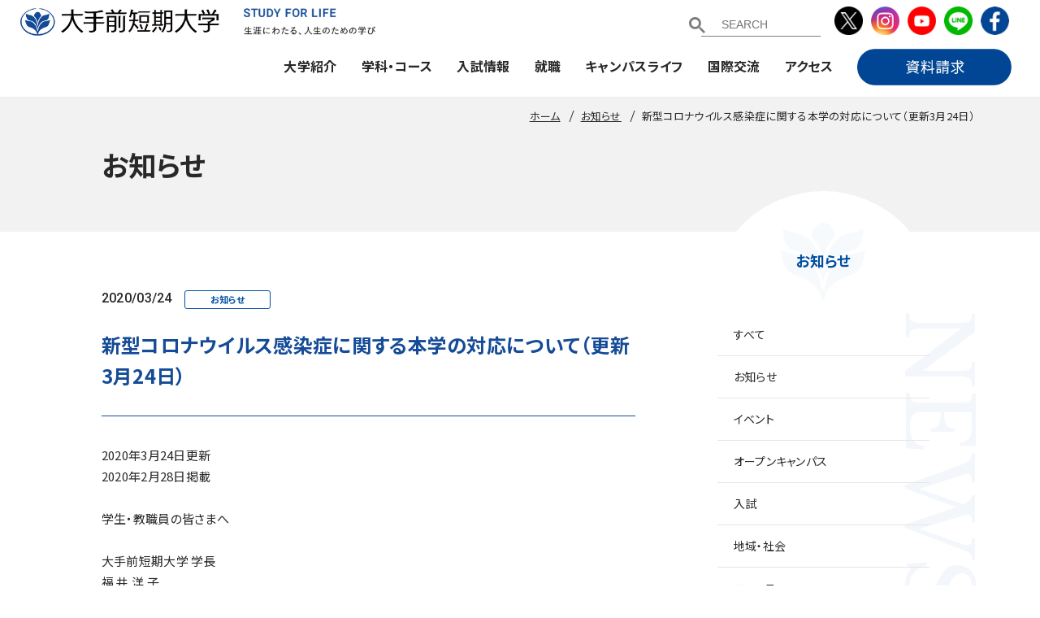

--- FILE ---
content_type: text/html; charset=UTF-8
request_url: https://college.otemae.ac.jp/news/detail/806
body_size: 82444
content:
<!DOCTYPE html>
<html lang="ja">

<head>
    <meta charset="UTF-8">
    <meta http-equiv="X-UA-Compatible" content="IE=edge">

    <meta name="viewport" content="width=1200">
    <meta name="format-detection" content="telephone=no,address=no,email=no">
    <meta name="description" content="大手前短期大学の公式Webサイトです。大学案内、入試・オープンキャンパス、学科情報など。学科は歯科衛生学科、ライフデザイン総合学科の2学科構成です。">
    
    <!-- Facebook start -->
        <meta property="og:type" content="article">
        <meta property="og:title" content="新型コロナウイルス感染症に関する本学の対応について（更新3月24日） | 大手前短期大学">
    <meta property="og:url"
        content="https://college.otemae.ac.jp/news/detail/806">
    <meta property="og:image"
        content="https://college.otemae.ac.jp/common/img/thumb_fb.png">
    <meta property="og:description" content="大手前短期大学の公式Webサイトです。大学案内、入試・オープンキャンパス、学科情報など。学科は歯科衛生学科、ライフデザイン総合学科の2学科構成です。">
    <meta property="og:site_name" content="大手前短期大学">
    <!-- Facebook end -->

    <link rel="icon" href="/common/img/favicon.ico">
    <link rel="apple-touch-icon" href="/common/img/icon.png">
    <link rel="stylesheet" href="/common/css/lib/jquery.fancybox.min.css?v=1">
    <link rel="stylesheet" href="/common/css/common.css?v=1">

<link href="https://fonts.googleapis.com/icon?family=Material+Icons" rel="stylesheet">
<link href="/css/style_new.css?v=1" rel="stylesheet">
        <link href="/common/css/ve.css?v=1" rel="stylesheet">
        <link href="/news/css/style.css?v=1" rel="stylesheet">
            <title>新型コロナウイルス感染症に関する本学の対応について（更新3月24日） | 大手前短期大学</title>

    <script>
    (function(i, s, o, g, r, a, m) {
        i['GoogleAnalyticsObject'] = r;
        i[r] = i[r] || function() {
            (i[r].q = i[r].q || []).push(arguments)
        }, i[r].l = 1 * new Date();
        a = s.createElement(o),
            m = s.getElementsByTagName(o)[0];
        a.async = 1;
        a.src = g;
        m.parentNode.insertBefore(a, m)
    })(window, document, 'script', '//www.google-analytics.com/analytics.js', 'ga');

    ga('create', 'UA-36832819-3', 'auto');
    ga('send', 'pageview');
    </script>

    <script async src="https://s.yimg.jp/images/listing/tool/cv/ytag.js"></script>
    <script>
    window.yjDataLayer = window.yjDataLayer || [];

    function ytag() {
        yjDataLayer.push(arguments);
    }
    ytag({
        "type": "yjad_retargeting",
        "config": {
            "yahoo_retargeting_id": "GAYNE4Z4ZV",
            "yahoo_retargeting_label": ""
            /*,
            "yahoo_retargeting_page_type": "",
            "yahoo_retargeting_items":[
              {item_id: '', category_id: '', price: '', quantity: ''}
            ]*/
        }
    });
    </script>
<!-- Global site tag (gtag.js) - Google Analytics : GA4  20230403 & add AW-574259440 on 20030428-->
<script async src="https://www.googletagmanager.com/gtag/js?id=G-N891QS71GE"></script>
<script>
  window.dataLayer = window.dataLayer || [];
  function gtag(){dataLayer.push(arguments);}
  gtag('js', new Date());

  gtag('config', 'G-N891QS71GE');
gtag('config', 'AW-574259440');
</script>
    <!-- Google Tag Manager by DISCO-->
    <script>
    (function(w, d, s, l, i) {
        w[l] = w[l] || [];
        w[l].push({
            'gtm.start': new Date().getTime(),
            event: 'gtm.js'
        });
        var f = d.getElementsByTagName(s)[0],
            j = d.createElement(s),
            dl = l != 'dataLayer' ? '&l=' + l : '';
        j.async = true;
        j.src =
            'https://www.googletagmanager.com/gtm.js?id=' + i + dl;
        f.parentNode.insertBefore(j, f);
    })(window, document, 'script', 'dataLayer', 'GTM-NHC8V5Z');
    </script>
    <!-- End Google Tag Manager by DISCO-->

    <!-- Global site tag (gtag.js) - Google Ads: 683636281 -->
    <script async src="https://www.googletagmanager.com/gtag/js?id=AW-683636281"></script>
    <script>
    window.dataLayer = window.dataLayer || [];

    function gtag() {
        dataLayer.push(arguments);
    }
    gtag('set', 'linker', {
        'domains': ['otemae.ac.jp', 's-axol.jp']
    });
    gtag('js', new Date());
    gtag('config', 'AW-683636281');
    </script>

    <!-- Global site tag (gtag.js) - Google Ads: 1011837709 -->
    <script async src="https://www.googletagmanager.com/gtag/js?id=AW-1011837709"></script>
    <script>
    window.dataLayer = window.dataLayer || [];

    function gtag() {
        dataLayer.push(arguments);
    }
    gtag('js', new Date());

    gtag('config', 'AW-1011837709');
    </script>
<!-- LINE Tag Base Code -->
<!-- Do Not Modify -->
<script>
(function(g,d,o){
  g._ltq=g._ltq||[];g._lt=g._lt||function(){g._ltq.push(arguments)};
  var h=location.protocol==='https:'?'https://d.line-scdn.net':'http://d.line-cdn.net';
  var s=d.createElement('script');s.async=1;
  s.src=o||h+'/n/line_tag/public/release/v1/lt.js';
  var t=d.getElementsByTagName('script')[0];t.parentNode.insertBefore(s,t);
    })(window, document);
_lt('init', {
  customerType: 'lap',
  tagId: '4472ddef-ff32-40d8-83d4-9601866f700c'
});
_lt('send', 'pv', ['4472ddef-ff32-40d8-83d4-9601866f700c']);
</script>
<noscript>
  <img height="1" width="1" style="display:none"
       src="https://tr.line.me/tag.gif?c_t=lap&t_id=4472ddef-ff32-40d8-83d4-9601866f700c&e=pv&noscript=1" />
</noscript>
<!-- End LINE Tag Base Code -->



    <link rel="preconnect" href="https://fonts.googleapis.com">
    <link rel="preconnect" href="https://fonts.gstatic.com" crossorigin>
    <link href="https://fonts.googleapis.com/css2?family=Noto+Sans+JP:wght@300;400;500;700&display=swap"
        rel="stylesheet">


</head>
<body class="other">

    <!-- Google Tag Manager by DISCO(noscript) -->
    <noscript><iframe src="https://www.googletagmanager.com/ns.html?id=GTM-NHC8V5Z" height="0" width="0"
            style="display:none;visibility:hidden"></iframe></noscript>
    <!-- End Google Tag Manager by DISCO(noscript) -->


    
    <header id="head" class="header">
        <div class="header__ttl">
            <h1 class="header__ttl__logo">
                <a href="/">
                    <picture>
                        <source media="(min-width:768px)"
                            srcset="/common/img/header_logo@1x.png 1x,/common/img/header_logo.png 2x">
                        <img src="/common/img/header_logo@1x.png" alt="">
                    </picture>
                </a>
            </h1>
            <p class="header__ttl__philosophy">
                <picture>
                    <source media="(min-width:768px)"
                        srcset="/common/img/header_philosophy@1x.png 1x,/common/img/header_philosophy.png 2x">
                    <img src="/common/img/header_philosophy.png" alt="">
                </picture>
            </p>
        </div>
        <div class="menu">
            <div class="menu__inner">
                <span class="menu__bar--top"></span>
                <span class="menu__bar--middle"></span>
                <span class="menu__bar--bottom"></span>
            </div>
            <span class="menu__label">MENU</span>
        </div>
        <nav class="header__nav">
            <div class="header__nav__inner">



<script src="https://ajax.googleapis.com/ajax/libs/jquery/3.6.0/jquery.min.js"></script>
<script>
window.onload = function(){	$("section input").attr("placeholder", "SEARCH");};
</script>
<section class="section_search spDisp">
<script async src="https://cse.google.com/cse.js?cx=015551774456832936953:gg8bxu0qhs0">
</script>
<div class="gcse-searchbox-only">
</section>









                <ul class="sp-assist-nav">
                    <li class="sp-assist-nav__item--wide"><a href="https://college.otemae.ac.jp/about/access/" class="sp-assist-nav__link--access">地図・交通アクセス</a></li>
                    <li class="sp-assist-nav__item"><a href="/inquiry/" class="sp-assist-nav__link--contact">お問い合わせ</a></li>
                    <li class="sp-assist-nav__item"><a href="/request/" class="sp-assist-nav__link--request">資料請求</a>
                    </li>
                </ul>
                <ul class="gnav mmenu" id="mmenu">
                  <li class="gnav__item"><a href="/about/" class="gnav__link">大学紹介</a>
                        
                        <ul class="gnav-child level2">
                            <li class="gnav-child__item"><a href="/about/" class="gnav-child__link">大学紹介トップ</a></li>
                            <li class="gnav-child__item"><a href="/about/message/" class="gnav-child__link">学長挨拶</a>
                            </li>
                            <li class="gnav-child__item"><a href="/about/mission/"
                                    class="gnav-child__link">建学の精神・使命・教育目標</a></li>
                            <li class="gnav-child__item"><a href="/about/policy/" class="gnav-child__link">教学運営の基本方針</a>
                            </li>
                            <li class="gnav-child__item"><a href="/about/history/" class="gnav-child__link">沿革</a></li>
                            <li class="gnav-child__item"><a href="/about/organization/" class="gnav-child__link">組織図</a>
                            </li>
                            <li class="gnav-child__item"><a href="/about/teacher/" class="gnav-child__link">教員組織</a>
                            </li>
                            <li class="gnav-child__item"><a href="/about/middletermplan/"
                                    class="gnav-child__link">中長期計画について</a></li>
                            <li class="gnav-child__item"><a href="/about/disclosure/" class="gnav-child__link">情報公開</a>
                            </li>
                            <li class="gnav-child__item"><a href="/about/accreditation/"
                                    class="gnav-child__link">認証評価</a></li>
                            <li class="gnav-child__item"><a href="/about/activity/" class="gnav-child__link">取り組み</a>
                            </li>
                            <li class="gnav-child__item"><a href="/about/newsletter/" class="gnav-child__link">広報誌</a>
                            </li>
                            <li class="gnav-child__item"><a href="/about/alumni/" class="gnav-child__link"
                                    target="_blank">同窓会</a></li>
                            <li class="gnav-child__item"><a href="/about/access/" class="gnav-child__link">地図・交通アクセス</a>
                            </li>
                            <li class="gnav-child__item"><a href="/about/campus/" class="gnav-child__link">キャンパスマップ</a>
                            </li>
                            <li class="gnav-child__item"><a href="/about/research/" class="gnav-child__link">研究施設</a>
                            </li>
                            <li class="gnav-child__item"><a href="/about/link/" class="gnav-child__link">学校法人大手前学園</a>
                            </li>
                            <li class="gnav-child__item"><a href="http://library.otemae.ac.jp/" target="_blank"
                                    class="gnav-child__link">図書館</a></li>
                            <li class="gnav-child__item"><a href="/about/syllabus/" class="gnav-child__link">シラバス検索</a></li>
                        </ul>
                        <div class="menu_contents">
                      <div class="megam spHide">
                      <div class="mega_inner">
                      
                      <p class="mega_midashi">大学紹介</p>
                      <div class="mega_inner_naka">
                      <ul class="mega_pic">
                      <a href="/about/message/"><li><img src="/new_img/nav/1-1.webp" /><span class="m_pic_s">学長挨拶</span></li></a>
                      </ul>
                      
                      
                      <ul class="mega_box">
                      <li><a href="/about/mission/">建学の精神・使命・教育目標</a></li>
                      <li><a href="/about/policy/">教学運営の基本方針</a></li>                  
                      <li><a href="/about/history/">沿革</a></li>                   
                      <li><a href="/about/organization/">組織図</a></li>                    
                      <li><a href="/about/teacher/">教員組織</a></li>                   
                      <li><a href="/about/middletermplan/">中長期計画について</a></li>
                      </ul>
                      
                      
                     <ul class="mega_box">
                      <li><a href="/about/disclosure/">情報公開</a></li>
                      <li><a href="/about/accreditation/">認証評価</a></li>
                      <li><a href="/about/activity/">取り組み</a></li>
                      <li><a href="/about/newsletter/">広報誌</a></li>
                      <li><a href="/about/alumni/">同窓会</a></li>
                      <li><a href="/about/access/">アクセス</a></li>
                     </ul>           
                      
                      <ul class="mega_box">
                      <li><a href="/about/campus/">キャンパスマップ</a></li>
                      <li><a href="/about/research/">研究施設</a></li>
                      <li><a href="/about/link/">学校法人大手前学園</a></li>
                      <li><a href="http://library.otemae.ac.jp/" target="_blank">図書館</a></li>
                      <li><a href="/about/syllabus/">シラバス検索</a></li>
                      </ul>  
                      
                </div>
                </div>
                </div>
                      </div>
                    </li>
                    <li class="gnav__item"><a href="/department/" class="gnav__link">学科・コース</a>
                    
                        <ul class="gnav-child">
                            <li class="gnav-child__item"><a href="/department/" class="gnav-child__link">学科・コーストップ</a>
                            </li>
<li class="gnav-child__item"><a href="/department/lifedesign/"
                                    class="gnav-child__link">ライフデザイン総合学科</a></li>
<li class="gnav-child__item"><a href="/department/medical/"
                                    class="gnav-child__link">医療事務総合学科</a></li>
<li class="gnav-child__item"><a href="/department/dental/"
                                    class="gnav-child__link">歯科衛生学科</a></li>
                            <li class="gnav-child__item"><a href="/department/list/"
                                    class="gnav-child__link">カリキュラム一覧</a></li>
                            <li class="gnav-child__item"><a href="/department/long/"
                                    class="gnav-child__link">長期履修生制度(ライフデザイン総合学科)</a></li>
                                    <li class="gnav-child__item"><a href="/department#cpla"
                                    class="gnav-child__link">C-PLATS&reg;</a></li>

                        </ul>
<div class="menu_contents">
                      <div class="megam spHide">
                      <div class="mega_inner">
                      
                      <p class="mega_midashi">学科・コース</p>
                      <div class="mega_inner_naka">
                      <ul class="mega_pic">
                      <a href="/department/lifedesign/"><li><img src="/new_img/nav/2-1.webp" /><span class="m_pic_s">ライフデザイン総合学科</span></li></a>
                      </ul>
                      
                      <ul class="mega_pic">
                      <a href="/department/medical/"><li><img src="/new_img/nav/2-2.webp" /><span class="m_pic_s">医療事務総合学科</span></li></a>
                      </ul>
                      
                      <ul class="mega_pic">
                      <a href="/department/dental/"><li><img src="/new_img/nav/2-3.webp" /><span class="m_pic_s">歯科衛生学科</span></li></a>
                      </ul>
                      
                      
                      <ul class="mega_box">
                      <li><a href="/department/list/">カリキュラム一覧</a></li>
                      <li><a href="/department/long/">長期履修生制度（ライフデザイン総合学科）</a></li>
                      <li><a href="/department#cpla">C-PLATS&reg;</a></li>
                      </ul>  
                      
                </div>
                </div>
                </div>
                      </div>
                    </li>
                    
                    <li class="gnav__item"><a href="/admission/" class="gnav__link">入試情報</a>
                    
                        <ul class="gnav-child">
                            <li class="gnav-child__item"><a href="/admission/" class="gnav-child__link">入試情報トップ</a></li>
                            <li class="gnav-child__item"><a href="/admission/policy/"
                                    class="gnav-child__link">アドミッション・ポリシー</a></li>
                            <li class="gnav-child__item"><a href="/admission/result/" class="gnav-child__link">入試結果</a>
                            </li>
                            <li class="gnav-child__item"><a href="/admission/past/" class="gnav-child__link">入試過去問題について</a>
                            </li>
                            <li class="gnav-child__item"><a href="/admission/degital_book_2026/?pNo=1"
                                    class="gnav-child__link">募集要項</a></li>

                            <li class="gnav-child__item"><a href="/voice/" class="gnav-child__link">先輩の声</a></li>
                            <li class="gnav-child__item"><a href="/future/" class="gnav-child__link">えらべる、ミライ</a></li>
                            <li class="gnav-child__item"><a href="https://www.otemae.ac.jp/opencampus/college/"
                                    class="gnav-child__link" target="_blank">オープンキャンパス</a></li>
                            <!-- <li class="gnav-child__item"><a href="/admission/high-sc/"
                                    class="gnav-child__link">大学体験授業</a></li> -->
                            <li class="gnav-child__item">
                                <a href="https://www.otemae.ac.jp/opencampus/college/" target="_blank"
                                    class="gnav-child__banner">
                                    <picture>
                                        <source media="(min-width:768px)"
                                            srcset="/common/img/oc.jpg 1x,/common/img/oc@2x.jpg 2x">
                                        <img src="/common/img/oc.jpg"
                                            alt="LIVE配信 用事前予約/定員制 じっくり実感 来校型 オープンキャンパス">
                                    </picture>
                                </a>
                            </li>
                        </ul>
<div class="menu_contents">
                      <div class="megam spHide">
                      <div class="mega_inner">
                      
                      <p class="mega_midashi">入試情報</p>
                      <div class="mega_inner_naka">
                      <ul class="mega_pic">
                      <a href="/admission/degital_book_2026/?pNo=1" target="_blank"><li><img src="/new_img/nav/2026youkou.webp" /><span class="m_pic_s">2026年度　学生募集要項</span></li></a>
                      </ul>
                      
                      <!-- <ul class="mega_pic">
                      <a href="/admission/high-sc/"><li><img src="/new_img/nav/2024youkou_nav.jpg" /><span class="m_pic_s">大学体験授業</span></li></a>
                      </ul> -->

                      
                      <ul class="mega_box">
                      <li><a href="/admission/result/">入試結果</a></li>
                      <li><a href="/admission/past/">入試過去問題について</a></li>
<li><a href="https://www.otemae.ac.jp/opencampus/college/" target="_blank">オープンキャンパス</a></li>
                      <!--li><a href="https://college.otemae.ac.jp/admission/degital_book/?pNo=6" target="_blank">募集要項（歯科衛生学科）</a></li>
                      <li><a href="https://college.otemae.ac.jp/admission/degital_book/?pNo=6" target="_blank">募集要項（ライフデザイン総合学科）</a></li-->
                      </ul>
                      
                      <ul class="mega_box">
                      <li><a href="/admission/policy/">アドミッション・ポリシー</a></li>
                      <li><a href="/voice/">先輩の声</a></li>

<li><a href="/future/">えらべる、ミライ</a></li>
                      </ul>  
                      
                      
                      
                </div>
                </div>
                </div>
                      </div>
                    </li>
                    
                    
                  <li class="gnav__item"><a href="/career/" class="gnav__link">就職</a>
                  
                        <ul class="gnav-child">
                            <li class="gnav-child__item"><a href="/career/" class="gnav-child__link">就職トップ</a></li>
                            <li class="gnav-child__item"><a href="/career/program/"
                                    class="gnav-child__link">就職支援・スケジュール</a></li>
                            <li class="gnav-child__item"><a href="/career/result/" class="gnav-child__link">就職実績</a>
                            </li>
                            <li class="gnav-child__item"><a href="/career/graduate/"
                                    class="gnav-child__link">卒業生からのメッセージ</a></li>
                            <li class="gnav-child__item"><a href="https://otemae.manabi-support.jp"
                                    class="gnav-child__link">資格サポートセンター</a></li>
                            <li class="gnav-child__item"><a href="/career/search/" class="gnav-child__link">求人検索NAVI</a>
                            </li>
                            <li class="gnav-child__item"><a href="/career/alumni/"
                                    class="gnav-child__link">卒業生の就職相談受付</a></li>
                            <li class="gnav-child__item"><a href="/career/link/"
                                    class="gnav-child__link">就職関連Webサイトリンク集</a></li>
                            <li class="gnav-child__item"><a href="/career/employer/"
                                    class="gnav-child__link">求人の申し込みについて</a></li>

                        </ul>
<div class="menu_contents">
                      <div class="megam spHide">
                      <div class="mega_inner">
                      
                      <p class="mega_midashi">就職</p>
                      <div class="mega_inner_naka">
                      <ul class="mega_pic">
                      <a href="/career/program/"><li><img src="/new_img/nav/4-1.webp" /><span class="m_pic_s">就職支援・スケジュール</span></li></a>
                      </ul>
                      
                      <ul class="mega_pic">
                      <a href="https://otemae.manabi-support.jp" target="_blank"><li><img src="/new_img/nav/4-2.webp" /><span class="m_pic_s">資格サポートセンター</span></li></a>
                      </ul>

                      
                      <ul class="mega_box">
                      <li><a href="/career/result/">就職実績</a></li>
                      <li><a href="/career/graduate/">卒業生からのメッセージ</a></li>
                      <li><a href="/career/search/">求人検索NAVI</a></li>
                      </ul>
                      
                      <ul class="mega_box">
                      <li><a href="/career/alumni/">卒業生の就職相談受付</a></li>
                      <li><a href="/career/link/">就職関連Webサイトリンク集</a></li>
                      <li><a href="/career/employer/">求人の申し込みについて</a></li>
                      </ul>  
                      
                      
                      
                </div>
                </div>
                </div>
                      </div>
                    </li>
                    <li class="gnav__item"><a href="/campuslife/" class="gnav__link">キャンパスライフ</a>
                    
                        <ul class="gnav-child">
                            <li class="gnav-child__item"><a href="/campuslife/" class="gnav-child__link">キャンパスライフトップ</a>
                            </li>
                            <li class="gnav-child__item"><a href="/campuslife/calendar/"
                                    class="gnav-child__link">キャンパスカレンダー</a></li>
                            <li class="gnav-child__item"><a href="/campuslife/support/"
                                    class="gnav-child__link">学生生活サポート</a></li>
                            <li class="gnav-child__item"><a href="/campuslife/club/" class="gnav-child__link">課外活動紹介</a>
                            </li>
                            <li class="gnav-child__item"><a href="/campuslife/application/"
                                    class="gnav-child__link">各種申請・手続</a></li>
                            <li class="gnav-child__item"><a href="/campuslife/tuition/"
                                    class="gnav-child__link">学費・奨学金</a></li>
                            <li class="gnav-child__item"><a href="/campuslife/learn/"
                                    class="gnav-child__link">学びのサポート</a></li>
                            <li class="gnav-child__item"><a href="/campuslife/festival/"
                                    class="gnav-child__link">大手前祭</a></li>
                            <li class="gnav-child__item"><a href="/campuslife/tot/" target="_blank"
                                    class="gnav-child__link">TOT図鑑</a></li>
                            <li class="gnav-child__item"><a href="https://otemae.manabi-support.jp"
                                    target="_blank" class="gnav-child__link">資格サポートセンター</a></li>
                            <li class="gnav-child__item"><a href="/login/" class="gnav-child__link">el-Campusログイン</a>
                            </li>
                        </ul>
<div class="menu_contents">
                      <div class="megam spHide">
                      <div class="mega_inner">
                      
                      <p class="mega_midashi">キャンパスライフ</p>
                      <div class="mega_inner_naka">
                      <ul class="mega_pic">
                      <a href="/campuslife/learn/"><li><img src="/new_img/nav/5-1.webp" /><span class="m_pic_s">学びのサポート</span></li></a>
                      </ul>
                      
                      <ul class="mega_pic">
                      <a href="/campuslife/tot/" target="_blank"><li><img src="/new_img/nav/5-2.webp" /><span class="m_pic_s">TOT図鑑</span></li></a>
                      </ul>

                      
                      <ul class="mega_box">
                      <li><a href="/campuslife/calendar/">キャンパスカレンダー</a></li>
                      <li><a href="/campuslife/support/">学生生活サポート</a></li>
                      <li><a href="/campuslife/tuition/">学費・奨学金</a></li>
                      <li><a href="/campuslife/club/">課外活動紹介</a></li>
                      </ul>
                      
                      <ul class="mega_box">
                      <li><a href="/campuslife/application/">各種申請・手続</a></li>
                      <li><a href="https://otemae.manabi-support.jp/" target="_blank">資格サポートセンター</a></li>
                      <li><a href="/login/">el-Campusログイン</a></li>
                      <li><a href="/campuslife/festival/">大手前祭</a></li>
                      </ul>  
                      
                      
                      
                </div>
                </div>
                </div>
                      </div>
                    </li>
                    <li class="gnav__item"><a href="/international/" class="gnav__link">国際交流</a>
                    
                        <ul class="gnav-child">
                            <li class="gnav-child__item"><a href="/international/" class="gnav-child__link">国際交流トップ</a>
                            </li>
                            <li class="gnav-child__item"><a href="/international/language/"
                                    class="gnav-child__link">海外短期研修プログラム</a></li>
                            <li class="gnav-child__item"><a href="/international/exchange_oncampus/"
                                    class="gnav-child__link">キャンパスで国際交流</a></li>
                            <li class="gnav-child__item"><a href="/international/newsletter/"
                                    class="gnav-child__link">国際交流Newsletter</a></li>
                            <li class="gnav-child__item"><a href="/international/tie_up/"
                                    class="gnav-child__link">海外提携校について</a></li>
                            <li class="gnav-child__item"><a href="/international/message/"
                                    class="gnav-child__link">先輩からのメッセージ</a></li>
                            <li class="gnav-child__item"><a href="/international/report/"
                                    class="gnav-child__link">留学・海外研修実績</a></li>
                        </ul>
<div class="menu_contents">
                      <div class="megam spHide">
                      <div class="mega_inner">
                      
                      <p class="mega_midashi">国際交流</p>
                      <div class="mega_inner_naka">
                      <ul class="mega_pic">
                      <a href="/international/exchange_oncampus/"><li><img src="/new_img/nav/6-1.webp" /><span class="m_pic_s">キャンパスで国際交流</span></li></a>
                      </ul>
                      
                      <ul class="mega_pic">
                      <a href="/international/tie_up/"><li><img src="/new_img/nav/6-2.webp" /><span class="m_pic_s">海外提携校について</span></li></a>
                      </ul>

                      
                      <ul class="mega_box">
                      <li><a href="/international/language/">海外短期研修プログラム</a></li>
                      <li><a href="/international/message/">先輩からのメッセージ</a></li>
                      <li><a href="/international/newsletter/">国際交流Newsletter</a></li>
                      </ul>
                      
                      <ul class="mega_box">
                      <li><a href="/international/report/">留学・海外研修実績</a></li>
                      <li><a href="/international/safty/">安全な海外渡航・危機管理</a></li>
                      </ul>  
                      
                      
                      
                </div>
                </div>
                </div>
                      </div>
                    </li>
                    <li class="gnav__item spoff"><a href="https://college.otemae.ac.jp/about/access/" class="gnav__link">アクセス</a></li>
                    <li class="gnav__item bot spoff"><a href="https://college.otemae.ac.jp/request/" class="gnav__link"><img src="/new_img/shiryo.png" width="190" /></a></li>
                    
              </ul>
                <ul class="sp-other-nav">
                  <li class="sp-other-nav__item"><a href="https://www.otemae.ac.jp/social/" class="sp-other-nav__link"
                            target="_blank">社会連携</a></li>
                    <li class="sp-other-nav__item"><a href="http://library.otemae.ac.jp/" class="sp-other-nav__link"
                            target="_blank">図書館</a></li>
                    <li class="sp-other-nav__item"><a href="https://www.otemae.ac.jp/anniversary/70th/"
                            class="sp-other-nav__link" target="_blank">大手前学園創立70周年</a></li>
                    <li class="sp-other-nav__item"><a href="https://dec.otemae.ac.jp/" class="sp-other-nav__link"
                            target="_blank">大手前大学 通信教育部</a></li>
                </ul>
                <ul class="target-nav">

<section class="section_search spHide">
<script async src="https://cse.google.com/cse.js?cx=015551774456832936953:gg8bxu0qhs0">
</script>
<div class="gcse-searchbox-only">
</section>
</div>
                    <!--li class="target-nav__item pc-item"><a href="/about/access/" class="target-nav__link"><img src="/new_img/search.png" width="170"  /></a></li-->

                    <li class="target-nav__item sp-item"><a href="/stakeholder/examinee/"
                            class="target-nav__link">受験生の方へ</a></li>
                    <li class="target-nav__item sp-item"><a href="/stakeholder/students/"
                            class="target-nav__link">在学生の方へ</a></li>
                    <li class="target-nav__item sp-item"><a href="/stakeholder/parents/"
                            class="target-nav__link">保護者の方へ</a></li>
                    <li class="target-nav__item sp-item"><a href="/stakeholder/alumni/"
                            class="target-nav__link">卒業生の方へ</a></li>
                    <li class="target-nav__item sp-item"><a href="/stakeholder/company/"
                            class="target-nav__link">企業の方へ</a></li>
                    <li class="target-nav__item sp-item"><a href="/stakeholder/public/"
                            class="target-nav__link">地域・一般の方へ</a></li>
                </ul>
                <div class="sp-support-nav">
                    <span class="sp-support-nav__item"><a href="/employ/"
                            class="sp-support-nav__link">採用情報</a></span><span class="sp-support-nav__item"><a
                            href="/sitepolicy/" class="sp-support-nav__link">サイトポリシー</a></span><span
                        class="sp-support-nav__item"><a href="/privacy/"
                            class="sp-support-nav__link">プライバシーポリシー</a></span><br><span
                        class="sp-support-nav__item--link"><a href="/link/"
                            class="sp-support-nav__link">リンク</a></span><span class="sp-support-nav__item"><a
                            href="/news/" class="sp-support-nav__link">お知らせ</a></span>
                </div>
                <ul class="sp-sns-nav">
                    <li class="sp-sns-nav__item"><a href="https://twitter.com/otemae_college" class="sp-sns-nav__link"
                            target="_blank"><img src="/common/img/ico-sns_twitter.png" alt="" width="39"></a></li>
                    <li class="sp-sns-nav__item"><a href="https://www.instagram.com/otemae_college/"
                            class="sp-sns-nav__link" target="_blank"><img src="/common/img/ico-sns_instagram.png" alt=""
                                width="39"></a></li>
                    <li class="sp-sns-nav__item"><a href="https://www.youtube.com/channel/UCYJWqvrffnTkDoJqkCSkgIg"
                            class="sp-sns-nav__link" target="_blank"><img src="/common/img/ico-sns_youtube.png" alt=""
                                width="39"></a></li>
                    <li class="sp-sns-nav__item"><a href="https://line.me/R/ti/p/%40363brxvf" class="sp-sns-nav__link"
                            target="_blank"><img src="/common/img/ico-sns_line.png" alt="" width="39"></a></li>
                   <li class="sp-sns-nav__item"><a href="https://www.facebook.com/otemaeUniv" class="sp-sns-nav__link"
                            target="_blank"><img src="/common/img/ico-sns_facebook.png" alt="" width="39"></a></li>
              </ul>

                <ul class="header__sns">
                    <li class="header__sns__item">
                        <a href="https://twitter.com/otemae_college" class="header__sns__link" target="_blank">
                            <picture>
                                <source media="(min-width:768px)"
                                    srcset="/common/img/ico-sns_twitter@1x.png 1x,/common/img/ico-sns_twitter.png 2x">
                                <img src="/common/img/ico-sns_twitter.png" alt="Instagram">
                            </picture>
                        </a>
                    </li>
                    <li class="header__sns__item">
                        <a href="https://www.instagram.com/otemae_college/" class="header__sns__link" target="_blank">
                            <picture>
                                <source media="(min-width:768px)"
                                    srcset="/common/img/ico-sns_instagram@1x.png 1x,/common/img/ico-sns_instagram.png 2x">
                                <img src="/common/img/ico-sns_instagram.png" alt="Instagram">
                            </picture>
                        </a>
                    </li>
                    <li class="header__sns__item">
                        <a href="https://www.youtube.com/channel/UCYJWqvrffnTkDoJqkCSkgIg" class="header__sns__link"
                            target="_blank">
                            <picture>
                                <source media="(min-width:768px)"
                                    srcset="/common/img/ico-sns_youtube@1x.png 1x,/common/img/ico-sns_youtube.png 2x">
                                <img src="/common/img/ico-sns_youtube.png" alt="Instagram">
                            </picture>
                        </a>
                    </li>
                    <li class="header__sns__item">
                        <a href="https://line.me/R/ti/p/%40363brxvf" class="header__sns__link" target="_blank">
                            <picture>
                                <source media="(min-width:768px)"
                                    srcset="/common/img/ico-sns_line@1x.png 1x,/common/img/ico-sns_line.png 2x">
                                <img src="/common/img/ico-sns_line.png" alt="Line">
                            </picture>
                        </a>
                    </li>
                    <li class="header__sns__item">
                        <a href="https://www.facebook.com/otemaeUniv" class="header__sns__link" target="_blank">
                            <picture>
                                <source media="(min-width:768px)"
                                    srcset="/common/img/ico-sns_facebook@1x.png 1x,/common/img/ico-sns_facebook.png 2x">
                                <img src="/common/img/ico-sns_facebook.png" alt="Line">
                            </picture>
                        </a>
                    </li>
              </ul>

              
                <div class="sp-nav-close">
                    <div class="sp-nav-close__inner">
                        <span class="sp-nav-close__bar--first"></span>
                        <span class="sp-nav-close__bar--second"></span>
                    </div>
                    <span class="sp-nav-close__label">CLOSE</span>
                </div>
            </div>
        </nav>
    </header>



    <div class="wrapper">
        <div class="contents">
            <!-- <div class="contents__bg-border">
          <span class="contents__bg-border__item"></span>
          <span class="contents__bg-border__item"></span>
          <span class="contents__bg-border__item"></span>
          <span class="contents__bg-border__item"></span>
        </div> -->

            
                        <!-- ////////////////////////////////////////////////// パンくずリスト start -->
<div class="topicpath"><ol class="topicpath__list" itemscope itemtype="http://schema.org/BreadcrumbList">
<li class="topicpath__item" itemprop="itemListElement" itemscope itemtype="http://schema.org/ListItem">
<a itemprop="item" href="/"><span itemprop="name">ホーム</span></a>
<meta itemprop="position" content="1">
</li>
<li class="topicpath__item" itemprop="itemListElement" itemscope itemtype="http://schema.org/ListItem">
<a itemprop="item" href="/news/"><span itemprop="name">お知らせ</span></a>
<meta itemprop="position" content="2">
</li>
<li class="topicpath__item" itemprop="itemListElement" itemscope itemtype="http://schema.org/ListItem">
<a itemprop="item" href="/news/detail/806"><span itemprop="name">新型コロナウイルス感染症に関する本学の対応について（更新3月24日）</span></a>
<meta itemprop="position" content="3">
</li>
</ol></div>
<!-- ////////////////////////////////////////////////// パンくずリスト end -->
            <div class="other-header">
                <div class="other-header__inner">
                                        <h1 class="other-header__ttl">お知らせ</h1>
                                    </div>
            </div>

            <main id="main" class="main">
<div class="main-contents">
<div class="main-contents__inner">
  <div class="contents-body">
    <div class="contents-body__inner">

      <div class="news-header">
        <div class="news-header__info">
                    <time class="news-header__time" datetime="2020-03-24">2020/03/24</time>
                              <p class="news-header__category">お知らせ</p>
                  </div>
        <h2 class="news-header__ttl">新型コロナウイルス感染症に関する本学の対応について（更新3月24日）</h2>
      </div>
      <div class="news-body">
        <div class="ve">
<p>



2020年3月24日更新<br>2020年2月28日掲載<br><br>学生・教職員の皆さまへ<br><br>大手前短期大学 学長<br>福 井 洋 子<br><br>新型コロナウィルス感染症について感染が世界各地に拡大していることから、全世界（本件とは別途感染症危険情報を発出している国・地域を除く。）に対して感染症危険情報レベル１（十分注意してください） が発出されました。（3月18日）<br>また、日本からの渡航者・日本人に対する各国・地域の入国制限措置及び入国後の行動制限措置については、外務省海外安全ホームページを確認してください。<br><br>本学では、新型コロナウィルス感染症の集団感染防止のため、本学学生・ 教職員の皆さまの情報把握に努めています。つきましては、海外から入国・帰国した方は以下の手続きを確実にお願いいたします。<br><br>



</p>
<h4>１．2020年2月以降　海外渡航歴のある方、及び渡航予定がある方</h4>
<p>



（1） 「海外渡航に関するアンケート」を入力　■<a data-mce-href="https://bhfb.f.msgs.jp/webapp/form/21139_bhfb_65/index.do" href="https://bhfb.f.msgs.jp/webapp/form/21139_bhfb_65/index.do" target="_blank" rel="noopener" title="「海外渡航に関するアンケート」">「海外渡航に関するアンケート」</a><br>（2） 発熱や呼吸器症状がある場合は、他の人との接触を避け、マスクを着用するなどした上で、速やかに地域の保健所に相談した後、その指示に従ってください。



</p>
<h4>２．各国から日本に入国・帰国した場合</h4>
<p>

(1)「海外渡航に関するアンケート」を入力　■<a data-mce-href="https://bhfb.f.msgs.jp/webapp/form/21139_bhfb_65/index.do" href="https://bhfb.f.msgs.jp/webapp/form/21139_bhfb_65/index.do" target="_blank" rel="noopener" title="「海外渡航に関するアンケート」">「海外渡航に関するアンケート」</a><br>(2)指定の流行地域（※）から来航する航空機等で入国する方すべての方について、健康状態に異状のない方も含め，検疫所長の指定する場所（自宅など）で１４日間待機をお願いします。（3月19日現在）<br><br>※指定の流行地域（国・地域）<br>　韓国，中国（含む香港，マカオ），アイスランド，アイルランド，アンドラ，イタリア，英国，エストニア，オーストリア，オランダ，キプロス，ギリシャ，クロアチア，サンマリノ，スイス，スウェーデン，スペイン，スロバキア，スロベニア，チェコ，デンマーク，ドイツ，ノルウェー，バチカン，ハンガリー，フィンランド，フランス，ブルガリア，ベルギー，ポーランド，ポルトガル，マルタ，モナコ，ラトビア，リトアニア，リヒテンシュタイン，ルーマニア，ルクセンブルク，イラン，エジプト（3月19日）<br>2020年3月26日午前0時からは、以下の国が追加対象国となります。<br>・米国全土<br><br>（3）入国・帰国時もしくは、入国・帰国後１４日以内に発熱や呼吸器症状がある場合、他の人との接触を避け、マスクを着用するなどした上で、速やかに地域の保健所に相談した後、その指示に従ってください。<br>&nbsp; (4)入国・帰国時に発熱や呼吸器症状がない場合、入国・帰国後２週間は不要不急の外出はできるだけ控え、外出時にはマスクの着用と朝夕に検温をする等、体調管理に十分留意してください。

</p>
<h4>３．自宅待機期間経過後</h4>
<p>



自宅待機期間経過後は、健康状態について事前に在籍キャンパスの総務課(対象：教職員)、学生課か国際交流センター(対象：学生)に連絡し、発熱や呼吸器症状がないことを確認した上で登校してください。



</p>
<h4>■■■　学生・教職員全ての皆さまへお願い■■■</h4>
<p>


風邪やインフルエンザ対策と同様にお一人おひとりの咳エチケットやマスクの着用、手洗いなどの実施が大変重要です。感染症対策に努めて頂くようお願いいたします。<br>次の症状がある方は地域の保健所にご相談ください。<br>（1）風邪の症状や37.5度以上の発熱が４日以上続いている<br>（2）強いだるさ(倦怠感)や息苦しさ(呼吸困難)がある<br>※高齢者や基礎疾患等のある方は上記の症状が2日程度続く場合<br><br>◇新型コロナウイルスによる感染と診断された場合は、その結果を電話またはﾒｰﾙ（kikikan@otemae.ac.jp）で在籍キャンパスの学生課(対象：学生)及び総務課(対象：教職員)に連絡してください。<br><br>＜さくら夙川キャンパス＞<br>学生課　0798-32-5010<br>総務課　0798-34-6331<br><br>＜いたみ稲野キャンパス＞<br>学生課　072-770-6483<br>総務課　072-770-6334<br><br>＜大阪大手前キャンパス＞<br>教務学生課　06-6941-7063<br>総務課　06-6941-7698


</p>
<div class="link-wrap">
<a href="https://www.anzen.mofa.go.jp/covid19/pdfhistory_world.html" target="_blank" rel="noopener">外務省海外安全ホームページ</a>
</div>
</div>
      </div>
      <div class="btn--return"><a href="/news/">お知らせ一覧に戻る</a></div>
    </div>
  </div>

  <div class="side-contents">
  <nav class="local-nav">
    <h2 class="local-nav__ttl"><span class="local-nav__ttl__inner">お知らせ</span></h2>
    <span class="local-nav__en">NEWS</span>
    <ul class="local-nav__list">
        <li class="local-nav__list__item">
          <a href="/news/#all" class="local-nav__list__link ">すべて</a>
        </li>
                <li class="local-nav__list__item">
        <a href="/news/?category_id=1" class="local-nav__list__link ">お知らせ</a>
        </li>
                <li class="local-nav__list__item">
        <a href="/news/?category_id=2" class="local-nav__list__link ">イベント</a>
        </li>
                <li class="local-nav__list__item">
        <a href="/news/?category_id=3" class="local-nav__list__link ">オープンキャンパス</a>
        </li>
                <li class="local-nav__list__item">
        <a href="/news/?category_id=4" class="local-nav__list__link ">入試</a>
        </li>
                <li class="local-nav__list__item">
        <a href="/news/?category_id=5" class="local-nav__list__link ">地域・社会</a>
        </li>
                <li class="local-nav__list__item">
        <a href="/news/?category_id=6" class="local-nav__list__link ">ニュース</a>
        </li>
                <li class="local-nav__list__item">
        <a href="/news/?category_id=7" class="local-nav__list__link ">メディア掲載</a>
        </li>
                <li class="local-nav__list__item">
        <a href="/news/?category_id=8" class="local-nav__list__link ">その他</a>
        </li>
            </ul>
 </nav>
</div>

</div>
</div>
</main>
<!-- <p id="pagetop" class="sticky"><a href="#"><span></span></a></p> -->
</div>



<!-- <p id="fix-btn"><a href="https://www.otemae.ac.jp/opencampus/college/" target="_blank"><img src="/new_img/va1.png" alt="オープンキャンパス" class="pcd"><img src="/new_img/vas1.png" alt="オープンキャンパス" class="spd"></a></p> -->
<!-- <p id="fix-btn6"><a href="/admission/high-sc/" target="_blank"><img src="/new_img/va2.png" alt="大学体験授業" class="pcd"><img src="/new_img/vas2.png" alt="大学体験授業"class="spd"></a></p> -->
<p id="fix-btn6"><a href="https://www.guide.52school.com/guidance/net-otemae/" target="_blank"><img src="/new_img/va7.png" alt="インターネット出願" class="pcd"><img src="/new_img/vas7.png" alt="インターネット出願"class="spd"></a></p>
<p id="fix-btn5"><a href="https://college.otemae.ac.jp/topics/detail/107" target="_blank"><img src="/new_img/va6.png" alt="オンライン個別相" class="pcd"><img src="/new_img/vas6.png" alt="オンライン個別相談"class="spd"></a></p>
<p id="fix-btn3"><a href="/admission/" target="_blank"><img src="/new_img/va3.png" alt="入試情報" class="pcd"><img src="/new_img/vas3.png" alt="入試情報"class="spd"></a></p>
<p id="fix-btn4"><a href="/request/" target="_blank"><img src="/new_img/va4.png" alt="資料請求" class="pcd"><img src="/new_img/vas4.png" alt="資料請求"class="spd"></a></p>






<!--p id="fix-btn"><a href="https://www.otemae.ac.jp/opencampus/college/" target="_blank"><span class="-large">1オーキャンサイトはこちら</span></a></p-->
<footer id="foot" class="footer">
    <div class="footer__contents-top">
        <div class="footer__support">
        
        <div class="sup01">
<h2 class="notice-header__ttl_en mar60">
                        <span class="notice-header__ttl__en insta01">Link</span><br>
                        <span class="notice-header__ttl__jp">関連リンク</span>
          </h2>
            <ul class="footer__support__list">
                <li class="footer__support__item">
                    <a href="http://www.otemae.ac.jp/" class="footer__support__link" target="_blank">
                        <picture>
                            <source media="(min-width:768px)"
                                srcset="/common/img/footer_bnr_1@1x.png 1x,/common/img/footer_bnr_1.png 2x">
                            <img src="/common/img/footer_bnr_1@1x.png" alt="大手前大学">
                        </picture>
                    </a>
                </li>
                <li class="footer__support__item">
                    <a href="http://library.otemae.ac.jp/" class="footer__support__link" target="_blank">
                        <picture>
                            <source media="(min-width:768px)"
                                srcset="/common/img/footer_bnr_3@1x.png 1x,/common/img/footer_bnr_3.png 2x">
                            <img src="/common/img/footer_bnr_3@1x.png" alt="大手前大学・大手前短期大学図書館">
                        </picture>
                    </a>
                </li>
                <li class="footer__support__item">
                    <a href="https://college.otemae.ac.jp/about/accreditation/" class="footer__support__link">
                        <picture>
                            <source media="(min-width:768px)"
                                srcset="/common/img/footer_bnr_4@1x.png 1x,/common/img/footer_bnr_4.png 2x">
                            <img src="/common/img/footer_bnr_4@1x.png" alt="認証評価">
                        </picture>
                    </a>
                </li>                

                
                <li class="footer__support__item">
                    <a href="https://gakuen.otemae.ac.jp/donation/" class="footer__support__link" target="_blank">
                        <picture>
                            <source media="(min-width:768px)"
                                srcset="/new_img/kifu_ban@1x.jpg 1x,/new_img/kifu_ban.jpg 2x">
                            <img src="/new_img/kifu_ban@1x.jpg" alt="大手前学園へのご寄付について">
                        </picture>
                    </a>
                </li>
                
                
                <li class="footer__support__item">
                    <a href="http://dec.otemae.ac.jp/" class="footer__support__link" target="_blank">
                    <picture>
                            <source media="(min-width:768px)"
                                srcset="/common/img/footer_bnr_8@1x.png 1x,/common/img/footer_bnr_8.png 2x">
                            <img src="/common/img/footer_bnr_8@1x.png" alt="大手前大学 通信教育部">
                    </picture>
                    </a>
                </li>
               
                


                <li class="footer__support__item">
                    <a href="https://gakuen.otemae.ac.jp/" class="footer__support__link" target="_blank">
                    <picture>
                            <source media="(min-width:768px)"
                                srcset="/new_img/link_08.png 1x,/new_img/link_08.png 2x">
                        <img src="/new_img/link_08.png" alt="大手前大学 通信教育部">
                    </picture>
                    </a>
                </li>
            </ul>
          </div>
            
            
          <div class="sup02">
          
          <h2 class="notice-header__ttl mar60">
                        <span class="notice-header__ttl__en insta01">X</span>
                        <span class="notice-header__ttl__jp">エックス</span>
            </h2>
          
          
          <a class="twitter-timeline" data-height="420" href="https://twitter.com/otemae_college?ref_src=twsrc%5Etfw">Tweets by otemae_college</a> <script async src="https://platform.twitter.com/widgets.js" charset="utf-8"></script>
          
          </div>   
            
            
            
            
            
        </div>
    </div>
    <div class="footer__haikei spoff">
    <img src="/new_img/foot00.webp" width="6001" height="2071" alt="全景" />
</div>
    <div class="footer__contents-middle">
        <div class="footer__sitemap-wrapper">
        
        
        
        
        
        <div class="footer__info">
            <ul class="footer__relative">
                <li class="footer__relative__item--sp-wide">
                    <a href="https://college.otemae.ac.jp/" class="footer__relative__link" target="_blank">
                    <picture>
                            <source media="(min-width:768px)"
                                srcset="/new_img/foot_logo.png 1x,/new_img/foot_logo.png 2x">
                        <img src="/new_img/foot_logo.png" alt="学校法人 大手前学園"
                                class="footer__relative__img--logo1">
                    </picture>
                    </a>
                </li>


            </ul>
            <ul class="footer__sns">
       

                <li class="footer__sns__item">
                    <a href="https://twitter.com/otemae_college" class="footer__sns__link" target="_blank">
                    <picture>
                            <source media="(min-width:768px)"
                                srcset="/new_img/foot01.png 1x,/new_img/foot01.png 2x">
                        <img src="/new_img/foot01.png" alt="Instagram">
                    </picture>
                    </a>
                </li>
                <li class="footer__sns__item">
                    <a href="https://www.instagram.com/otemae_college/" class="footer__sns__link" target="_blank">
                    <picture>
                            <source media="(min-width:768px)"
                                srcset="/new_img/foot02.png 1x,/new_img/foot02.png 2x">
                        <img src="/new_img/foot02.png" alt="Instagram">
                    </picture>
                    </a>
                </li>
                <li class="footer__sns__item">
                    <a href="https://www.youtube.com/channel/UCYJWqvrffnTkDoJqkCSkgIg" class="footer__sns__link"
                        target="_blank">
                    <picture>
                            <source media="(min-width:768px)"
                                srcset="/new_img/foot03.png 1x,/new_img/foot03.png 2x">
                        <img src="/new_img/foot03.png" alt="Instagram">
                    </picture>
                    </a>
                </li>
                <li class="footer__sns__item">
                    <a href="https://line.me/R/ti/p/%40363brxvf" class="footer__sns__link" target="_blank">
                    <picture>
                            <source media="(min-width:768px)"
                                srcset="/new_img/foot04.png 1x,/new_img/foot04.png 2x">
                        <img src="/new_img/foot04.png" alt="Line">
                    </picture>
                    </a>
                </li>
                <li class="footer__sns__item">
                  <a href="https://www.facebook.com/otemaeUniv" class="footer__sns__link" target="_blank">
                    <picture>
                            <source media="(min-width:768px)"
                                srcset="/new_img/foot05.png 1x,/new_img/foot05.png 2x">
                        <img src="/new_img/foot05.png" alt="Line">
                    </picture>
                    </a>
                </li>

            </ul>
        </div>
        
        
        
        
        
        
        
          <div class="footer__sitemap">
                <ul class="footer__sitemap__list">
                    <li class="footer__sitemap__item"><a href="/about/" class="footer__sitemap__link">大学紹介</a>
                        <ul class="footer__sitemap-child">
                            <li class="footer__sitemap-child__item"><a href="/about/message/"
                                    class="footer__sitemap-child__link">学長挨拶</a></li>
                            <li class="footer__sitemap-child__item"><a href="/about/mission/"
                                    class="footer__sitemap-child__link">建学の精神・使命・教育目標</a></li>
                            <li class="footer__sitemap-child__item"><a href="/about/policy/"
                                    class="footer__sitemap-child__link">教学運営の基本方針</a></li>
                            <li class="footer__sitemap-child__item"><a href="/about/history/"
                                    class="footer__sitemap-child__link">沿革</a></li>
                            <li class="footer__sitemap-child__item"><a href="/about/organization/"
                                    class="footer__sitemap-child__link">組織図</a></li>
                            <li class="footer__sitemap-child__item"><a href="/about/teacher/"
                                    class="footer__sitemap-child__link">教員組織</a></li>
                            <li class="footer__sitemap-child__item"><a href="/about/middletermplan/"
                                    class="footer__sitemap-child__link">中長期計画について</a></li>
                            <li class="footer__sitemap-child__item"><a href="/about/disclosure/"
                                    class="footer__sitemap-child__link">情報公開</a></li>
                            <li class="footer__sitemap-child__item"><a href="/about/accreditation/"
                                    class="footer__sitemap-child__link">認証評価</a></li>
                            <li class="footer__sitemap-child__item"><a href="/about/activity/"
                                    class="footer__sitemap-child__link">取り組み</a></li>
                            <li class="footer__sitemap-child__item"><a href="/about/newsletter/"
                                    class="footer__sitemap-child__link">広報誌</a></li>
                            <li class="footer__sitemap-child__item"><a href="/about/alumni/"
                                    class="footer__sitemap-child__link" target="_blank">同窓会</a></li>
                            <li class="footer__sitemap-child__item"><a href="/about/access/"
                                    class="footer__sitemap-child__link">地図・交通アクセス</a></li>
                            <li class="footer__sitemap-child__item"><a href="/about/campus/"
                                    class="footer__sitemap-child__link">キャンパスマップ</a></li>
                            <li class="footer__sitemap-child__item"><a href="/about/research/"
                                    class="footer__sitemap-child__link">研究施設</a></li>
                            <li class="footer__sitemap-child__item"><a href="/about/link/"
                                    class="footer__sitemap-child__link">学校法人大手前学園</a></li>
                            <li class="footer__sitemap-child__item"><a href="http://library.otemae.ac.jp/"
                                    target="_blank" class="footer__sitemap-child__link">図書館</a></li>
                            <li class="footer__sitemap-child__item"><a
                                    href="/about/syllabus/" class="footer__sitemap-child__link">シラバス検索</a></li>
                        </ul>
                    </li>
                    <li class="footer__sitemap__item"><a href="/department/" class="footer__sitemap__link">学科・コース</a>
                        <ul class="footer__sitemap-child mar_b">
                            <li class="footer__sitemap-child__item"><a href="/department/lifedesign/"
                                    class="footer__sitemap-child__link">ライフデザイン総合学科</a></li>
                                    
                          <li class="footer__sitemap-child__item"><a href="/department/medical/"
                                    class="footer__sitemap-child__link">医療事務総合学科</a></li>
                            
                          <li class="footer__sitemap-child__item"><a href="/department/dental/"
                                    class="footer__sitemap-child__link">歯科衛生学科</a></li>

                            <li class="footer__sitemap-child__item"><a href="/department/list/"
                                    class="footer__sitemap-child__link">カリキュラム一覧</a></li>
                            <li class="footer__sitemap-child__item"><a href="/department/long/"
                                    class="footer__sitemap-child__link">長期履修生制度<br>（ライフデザイン総合学科）</a></li>
                        </ul>
                        
                        <a href="/career/" class="footer__sitemap__link">就職</a>
                        <ul class="footer__sitemap-child">
                            <li class="footer__sitemap-child__item"><a href="/career/program/"
                                    class="footer__sitemap-child__link">就職支援・スケジュール</a></li>
                            <li class="footer__sitemap-child__item"><a href="/career/result/"
                                    class="footer__sitemap-child__link">就職実績</a></li>
                            <li class="footer__sitemap-child__item"><a href="/career/graduate/"
                                    class="footer__sitemap-child__link">卒業生からのメッセージ</a></li>
                            <li class="footer__sitemap-child__item"><a href="https://otemae.manabi-support.jp/"
                                    class="footer__sitemap-child__link" target="_blank">資格サポートセンター</a></li>
                            <li class="footer__sitemap-child__item"><a href="/career/search/"
                                    class="footer__sitemap-child__link">求人検索NAVI</a></li>
                            <li class="footer__sitemap-child__item"><a href="/career/alumni/"
                                    class="footer__sitemap-child__link">卒業生の就職相談受付</a></li>
                            <li class="footer__sitemap-child__item"><a href="/career/link/"
                                    class="footer__sitemap-child__link">就職関連Webサイトリンク集</a></li>
                            <li class="footer__sitemap-child__item"><a href="/career/employer/"
                                    class="footer__sitemap-child__link">求人の申し込みについて</a></li>
                        </ul>
                        
                  </li>
                    
                  <li class="footer__sitemap__item"><a href="/campuslife/" class="footer__sitemap__link">キャンパスライフ</a>
                        <ul class="footer__sitemap-child">
                            <li class="footer__sitemap-child__item"><a href="/campuslife/calendar/"
                                    class="footer__sitemap-child__link">キャンパスカレンダー</a></li>
                            <li class="footer__sitemap-child__item"><a href="/campuslife/support/"
                                    class="footer__sitemap-child__link">学生生活サポート</a></li>
                            <li class="footer__sitemap-child__item"><a href="/campuslife/tuition/"
                                    class="footer__sitemap-child__link">学費・奨学金</a></li>
                            <li class="footer__sitemap-child__item"><a href="/campuslife/club/"
                                    class="footer__sitemap-child__link">課外活動紹介</a></li>
                            <li class="footer__sitemap-child__item"><a href="/campuslife/application/"
                                    class="footer__sitemap-child__link">各種申請・手続</a></li>
                            <li class="footer__sitemap-child__item"><a href="/campuslife/learn/"
                                    class="footer__sitemap-child__link">学びのサポート</a></li>
                            <li class="footer__sitemap-child__item"><a href="https://otemae.manabi-support.jp/"
                                    target="_blank" class="footer__sitemap-child__link">資格サポートセンター</a></li>
                            <li class="footer__sitemap-child__item"><a href="/login/"
                                    class="footer__sitemap-child__link">el-Campusログイン</a></li>
                            <li class="footer__sitemap-child__item"><a href="/campuslife/festival/"
                                    class="footer__sitemap-child__link">大手前祭</a></li>
                            <li class="footer__sitemap-child__item"><a href="/campuslife/tot/" target="_blank"
                                    class="footer__sitemap-child__link">TOT図鑑</a></li>
                        </ul>
                  </li>
                    <li class="footer__sitemap__item"><a href="/international/" class="footer__sitemap__link">国際交流</a>
                        <ul class="footer__sitemap-child">
                            <li class="footer__sitemap-child__item"><a href="/international/language/"
                                    class="footer__sitemap-child__link">短期研修プログラム</a></li>
                            <li class="footer__sitemap-child__item"><a href="/international/exchange_oncampus/"
                                    class="footer__sitemap-child__link">学内で国際交流</a></li>
                            <li class="footer__sitemap-child__item"><a href="/international/message/"
                                    class="footer__sitemap-child__link">先輩からのメッセージ</a></li>
                            <li class="footer__sitemap-child__item"><a href="/international/newsletter/"
                                    class="footer__sitemap-child__link">国際交流Newsletter</a></li>
                            <li class="footer__sitemap-child__item"><a href="/international/tie_up/"
                                    class="footer__sitemap-child__link">海外提携校について</a></li>
                            <li class="footer__sitemap-child__item"><a href="/international/report/"
                                    class="footer__sitemap-child__link">留学・海外研修実績</a></li>
                            <li class="footer__sitemap-child__item"><a href="/international/safty/"
                                    class="footer__sitemap-child__link">安全な海外渡航・危機管理</a></li>
                        </ul>
                    </li>
                    <li class="footer__sitemap__item"><a href="/admission/" class="footer__sitemap__link">入試情報</a>
                        <ul class="footer__sitemap-child">
                            <li class="footer__sitemap-child__item"><a href="/admission/policy/"
                                    class="footer__sitemap-child__link">アドミッション・ポリシー</a></li>
                            <li class="footer__sitemap-child__item"><a href="/admission/result/"
                                    class="footer__sitemap-child__link">入試結果</a></li>
                                    <li class="footer__sitemap-child__item"><a href="/admission/past/"
                                    class="footer__sitemap-child__link">入試過去問題について</a></li>
                            <li class="footer__sitemap-child__item"><a href="/admission/degital_book_2026/?pNo=1"
                                    class="footer__sitemap-child__link" target="_blank">募集要項</a></li>
                            <!--li class="footer__sitemap-child__item"><a href="https://college.otemae.ac.jp/admission/degital_book/?pNo=6"
                                    class="footer__sitemap-child__link" target="_blank">募集要項<br>
（ライフデザイン総合学科）</a></li-->
                            <li class="footer__sitemap-child__item"><a href="/voice/"
                                    class="footer__sitemap-child__link">先輩の声</a></li>
                            <li class="footer__sitemap-child__item"><a href="/future/"
                                    class="footer__sitemap-child__link">えらべる、ミライ</a></li>
                            <li class="footer__sitemap-child__item"><a
                                    href="https://www.otemae.ac.jp/opencampus/college/"
                                    class="footer__sitemap-child__link" target="_blank">オープンキャンパス</a></li>
                            <li class="footer__sitemap-child__item"><a href="/admission/high-sc/"
                                    class="footer__sitemap-child__link">大学体験授業</a></li>
                        </ul>
                    </li>
                </ul>
          </div>
        </div>
        <ul class="footer__target">
            <li class="footer__target__item"><a href="/stakeholder/examinee/" class="footer__target__link">受験生の方へ</a>
            </li>
            <li class="footer__target__item"><a href="/stakeholder/students/" class="footer__target__link">在学生の方へ</a>
            </li>
            <li class="footer__target__item"><a href="/stakeholder/parents/" class="footer__target__link">保護者の方へ</a>
            </li>
            <li class="footer__target__item"><a href="/stakeholder/alumni/" class="footer__target__link">卒業生の方へ</a></li>
            <li class="footer__target__item"><a href="/stakeholder/company/" class="footer__target__link">企業の方へ</a></li>
            <li class="footer__target__item"><a href="/stakeholder/public/" class="footer__target__link">地域・一般の方へ</a>
            </li>
        </ul>
      <ul class="footer__target no_b">
            <li class="footer__target__item"><a href="/employ/" class="footer__assist__link">採用情報</a></li>
        <li class="footer__target__item"><a href="/news/" class="footer__assist__link">お知らせ</a></li>
        <li class="footer__target__item"><a href="/about/access/" class="footer__assist__link">地図・交通アクセス</a>
        </li>
        <li class="footer__target__item"><a href="/inquiry/" class="footer__assist__link">お問い合わせ</a></li>
        <li class="footer__target__item"><a href="/request/" class="footer__assist__link">資料請求</a></li>
        <li class="footer__target__item"><a href="/privacy/" class="footer__assist__link">プライバシーポリシー</a></li>
        <li class="footer__target__item"><a href="/sitepolicy/" class="footer__assist__link">サイトポリシー</a></li>
        <li class="footer__target__item"><a href="/link/" class="footer__assist__link">リンク</a></li>
      </ul>
        <div class="foot"><small class="footer__copy">&copy; OTEMAE EDUCATIONAL CORPORATION All Rights Reserved.</small></div>
    </div>





<div class="fotter__nav__inner">
<ul class="sp-assist-nav">
                    <li class="sp-assist-nav__item--wide"><a href="https://college.otemae.ac.jp/about/access/" class="sp-assist-nav__link--access">地図・交通アクセス</a></li>
                    <li class="sp-assist-nav__item"><a href="/inquiry/" class="sp-assist-nav__link--contact">お問い合わせ</a></li>
                    <li class="sp-assist-nav__item"><a href="/request/" class="sp-assist-nav__link--request">資料請求</a>
                    </li>
                </ul>
</div>
<div class="foot_back"><img src="/new_img/foot_back_sp.webp" alt="全景" /></div>
<div class="foot_info">
<div class="footer__info0">
            <ul class="footer__relative0">
                <li class="footer__relative__item--sp-wide0">
                    <a href="https://college.otemae.ac.jp/" class="footer__relative__link0" target="_blank">
                    <picture>
                            <source media="(min-width:768px)"
                                srcset="/new_img/foot_logo.png 1x,/new_img/foot_logo.png 2x">
                        <img src="/new_img/foot_logo.png" alt="学校法人 大手前学園"
                                class="footer__relative__img--logo00">
                    </picture>
                    </a>
                </li>


            </ul>
            <ul class="footer__sns">
       

                <li class="footer__sns__item">
                    <a href="https://twitter.com/otemae_college" class="footer__sns__link" target="_blank">
                    <picture>
                            <source media="(min-width:768px)"
                                srcset="/new_img/foot01.png 1x,/new_img/foot01.png 2x">
                        <img src="/new_img/foot01.png" alt="Instagram">
                    </picture>
                    </a>
                </li>
                <li class="footer__sns__item">
                    <a href="https://www.instagram.com/otemae_college/" class="footer__sns__link" target="_blank">
                    <picture>
                            <source media="(min-width:768px)"
                                srcset="/new_img/foot02.png 1x,/new_img/foot02.png 2x">
                        <img src="/new_img/foot02.png" alt="Instagram">
                    </picture>
                    </a>
                </li>
                <li class="footer__sns__item">
                    <a href="https://www.youtube.com/channel/UCYJWqvrffnTkDoJqkCSkgIg" class="footer__sns__link"
                        target="_blank">
                    <picture>
                            <source media="(min-width:768px)"
                                srcset="/new_img/foot03.png 1x,/new_img/foot03.png 2x">
                        <img src="/new_img/foot03.png" alt="Instagram">
                    </picture>
                    </a>
                </li>
                <li class="footer__sns__item">
                    <a href="https://line.me/R/ti/p/%40363brxvf" class="footer__sns__link" target="_blank">
                    <picture>
                            <source media="(min-width:768px)"
                                srcset="/new_img/foot04.png 1x,/new_img/foot04.png 2x">
                        <img src="/new_img/foot04.png" alt="Line">
                    </picture>
                    </a>
                </li>
                <li class="footer__sns__item">
                  <a href="https://www.facebook.com/otemaeUniv" class="footer__sns__link" target="_blank">
                    <picture>
                            <source media="(min-width:768px)"
                                srcset="/new_img/foot05.png 1x,/new_img/foot05.png 2x">
                        <img src="/new_img/foot05.png" alt="Line">
                    </picture>
                    </a>
                </li>

            </ul>
        </div>

</div>
<div class="footsp"><small class="footer__copy0">&copy; OTEMAE EDUCATIONAL CORPORATION All Rights Reserved.</small></div>







</footer>


</div>
<script src="/common/js/lib/jquery-3.2.1.min.js?v=1"></script>
<script src="/common/js/lib/ofi.min.js?v=1"></script>
<script src="/common/js/lib/picturefill.min.js?v=1"></script>
<script src="/common/js/lib/sticky-state.min.js?v=1"></script>
<script src="/common/js/lib/jquery.fancybox.min.js?v=1"></script>
<script src="/common/js/app_rsp.js?v=1"></script>
<script src="/common/js/common.js?v=1"></script>

<!-- Twitter universal website tag code -->
<script>
! function(e, t, n, s, u, a) {
    e.twq || (s = e.twq = function() {
            s.exe ? s.exe.apply(s, arguments) : s.queue.push(arguments);
        }, s.version = '1.1', s.queue = [], u = t.createElement(n), u.async = !0, u.src =
        '//static.ads-twitter.com/uwt.js',
        a = t.getElementsByTagName(n)[0], a.parentNode.insertBefore(u, a))
}(window, document, 'script');
// Insert Twitter Pixel ID and Standard Event data below
twq('init', 'o59o8');
twq('track', 'PageView');
</script>
<!-- End Twitter universal website tag code -->

<!-- Twitter universal website tag code -->
<script>
! function(e, t, n, s, u, a) {
    e.twq || (s = e.twq = function() {
            s.exe ? s.exe.apply(s, arguments) : s.queue.push(arguments);
        }, s.version = '1.1', s.queue = [], u = t.createElement(n), u.async = !0, u.src =
        '//static.ads-twitter.com/uwt.js',
        a = t.getElementsByTagName(n)[0], a.parentNode.insertBefore(u, a))
}(window, document, 'script');
// Insert Twitter Pixel ID and Standard Event data below
twq('init', 'o0lgr');
twq('track', 'PageView');
</script>
<!-- End Twitter universal website tag code -->

<script async src="https://s.yimg.jp/images/listing/tool/cv/ytag.js"></script>
<script>
window.yjDataLayer = window.yjDataLayer || [];

function ytag() {
    yjDataLayer.push(arguments);
}
ytag({
    "type": "yjad_retargeting",
    "config": {
        "yahoo_retargeting_id": "5VPHKTEVJX",
        "yahoo_retargeting_label": ""
        /*,
        "yahoo_retargeting_page_type": "",
        "yahoo_retargeting_items":[
          {item_id: '', category_id: '', price: '', quantity: ''}
        ]*/
    }
});
</script>
<script>
$(function() {
 
  // ①マウスをボタンに乗せた際のイベントを設定
  $('#mmenu li').hover(function() {
 
    // ②乗せたボタンに連動したメガメニューをスライドで表示させる
    $(this).find('.menu_contents').stop().slideDown();
 
  // ③マウスをボタンから離した際のイベントを設定
  }, function() {
 
    // ④マウスを離したらメガメニューをスライドで非表示にする
    $(this).find('.menu_contents').stop().slideUp();
 
  });
 
});
</script>

</body>

</html>

--- FILE ---
content_type: text/css
request_url: https://college.otemae.ac.jp/common/css/ve.css?v=1
body_size: 32198
content:
@charset "UTF-8";.ttl-2{text-align:center;font-size:2.4rem;font-weight:700;color:#154b97;border-top:1px solid #154b97;border-bottom:1px solid #e6e6e6;margin:100px 0 35px;padding:32px 10px;line-height:1.4}@media screen and (max-width:767px){.ttl-2{font-size:4.8vw;text-align:left;margin:16vw 0 5.33vw;padding:4.8vw 2.67vw}}.ttl-2:first-child{margin-top:0}.ttl-2.--campus{margin-top:60px}.ttl-3,.ve h3{font-size:2rem;font-weight:700;color:#282828;border-bottom:1px solid #d9d9d9;margin:70px 0 30px;padding:0 0 24px;line-height:1.4;position:relative}@media screen and (max-width:767px){.ttl-3,.ve h3{font-size:4.27vw;margin:8.53vw 0 5.33vw;padding-bottom:3.2vw}}.ttl-3::after,.ve h3::after{content:'';display:block;width:14%;height:1px;position:absolute;left:0;bottom:-1px;background:#004fa2}.ttl-3:first-child,.ve h3:first-child{margin-top:0}.ttl-2+.ttl-3,.ve .ttl-2+h3{margin-top:45px}@media screen and (max-width:767px){.ttl-2+.ttl-3,.ve .ttl-2+h3{margin-top:6.67vw}}.ttl-4,.ve h4{font-size:1.8rem;font-weight:700;color:#154b97;margin:55px 0 25px;line-height:1.5}@media screen and (max-width:767px){.ttl-4,.ve h4{font-size:3.73vw;margin:8vw 0 4vw}}.ttl-4:first-child,.ve h4:first-child{margin-top:0}.ttl-3+.ttl-4,.ve .ttl-3+h4,.ve h3+.ttl-4,.ve h3+h4{margin-top:45px}@media screen and (max-width:767px){.ttl-3+.ttl-4,.ve .ttl-3+h4,.ve h3+.ttl-4,.ve h3+h4{margin-top:5.33vw}}.ttl-5,.ve h5{font-size:1.6rem;font-weight:700;margin:35px 0 15px;line-height:1.5;color:#282828}@media screen and (max-width:767px){.ttl-5,.ve h5{font-size:3.47vw;margin:5.33vw 0 2.67vw}}.ttl-5:first-child,.ve h5:first-child{margin-top:0}.ttl-4+.ttl-5,.ve .ttl-4+h5,.ve h4+.ttl-5,.ve h4+h5{margin-top:20px}@media screen and (max-width:767px){.ttl-4+.ttl-5,.ve .ttl-4+h5,.ve h4+.ttl-5,.ve h4+h5{margin-top:3.2vw}}.basic-list,.basic-list--col-2,.basic-list--hor,.basic-list--orange,.ve ul{margin:25px 0}@media screen and (max-width:767px){.basic-list,.basic-list--col-2,.basic-list--hor,.basic-list--orange,.ve ul{margin:5.33vw 0}}.basic-list--col-2:first-child,.basic-list--hor:first-child,.basic-list--orange:first-child,.basic-list:first-child,.ve ul:first-child{margin-top:0}.num-list .basic-list,.num-list .basic-list--col-2,.num-list .basic-list--hor,.num-list .basic-list--orange,.num-list .ve ul,.ve .num-list ul{margin:20px 0}@media screen and (max-width:767px){.num-list .basic-list,.num-list .basic-list--col-2,.num-list .basic-list--hor,.num-list .basic-list--orange,.num-list .ve ul,.ve .num-list ul{margin:4vw 0}}.basic-list--col-2>li,.basic-list--hor>li,.basic-list--orange>li,.basic-list>li,.ve ul>li{line-height:1.5;font-size:1.5rem;margin:12px 0 0;padding:0 0 0 25px;position:relative}@media screen and (max-width:767px){.basic-list--col-2>li,.basic-list--hor>li,.basic-list--orange>li,.basic-list>li,.ve ul>li{font-size:3.2vw;margin-top:2.67vw;padding-left:6.4vw}}.basic-list--col-2>li:first-child,.basic-list--hor>li:first-child,.basic-list--orange>li:first-child,.basic-list>li:first-child,.ve ul>li:first-child{margin-top:0}.basic-table .basic-list--col-2>li,.basic-table .basic-list--hor>li,.basic-table .basic-list--orange>li,.basic-table .basic-list>li,.basic-table .ve ul>li,.ve .basic-table ul>li{font-size:1.4rem}@media screen and (max-width:767px){.basic-table .basic-list--col-2>li,.basic-table .basic-list--hor>li,.basic-table .basic-list--orange>li,.basic-table .basic-list>li,.basic-table .ve ul>li,.ve .basic-table ul>li{font-size:3.2vw}}.basic-list--col-2>li::before,.basic-list--hor>li::before,.basic-list--orange>li::before,.basic-list>li::before,.ve ul>li::before{content:'';display:block;width:12px;height:1px;position:absolute;left:0;top:10px;background:#154b97}@media screen and (max-width:767px){.basic-list--col-2>li::before,.basic-list--hor>li::before,.basic-list--orange>li::before,.basic-list>li::before,.ve ul>li::before{width:2.67vw;top:2.13vw}}.basic-list--col-2>li>ul,.basic-list--hor>li>ul,.basic-list--orange>li>ul,.basic-list>li>ul,.ve ul>li>ul{margin:15px 0 0}@media screen and (max-width:767px){.basic-list--col-2>li>ul,.basic-list--hor>li>ul,.basic-list--orange>li>ul,.basic-list>li>ul,.ve ul>li>ul{margin-top:2.67vw}}.basic-list--col-2>li>ul>li,.basic-list--hor>li>ul>li,.basic-list--orange>li>ul>li,.basic-list>li>ul>li,.ve ul>li>ul>li{font-size:1.3rem;position:relative;color:#282828;padding:0 0 0 18px;margin:10px 0 0}@media screen and (max-width:767px){.basic-list--col-2>li>ul>li,.basic-list--hor>li>ul>li,.basic-list--orange>li>ul>li,.basic-list>li>ul>li,.ve ul>li>ul>li{font-size:2.93vw;padding-left:3.2vw;margin-top:2.67vw}}.basic-list--col-2>li>ul>li:first-child,.basic-list--hor>li>ul>li:first-child,.basic-list--orange>li>ul>li:first-child,.basic-list>li>ul>li:first-child,.ve ul>li>ul>li:first-child{margin-top:0}.basic-list--col-2>li>ul>li::before,.basic-list--hor>li>ul>li::before,.basic-list--orange>li>ul>li::before,.basic-list>li>ul>li::before,.ve ul>li>ul>li::before{content:'';display:block;width:3px;height:3px;position:absolute;left:0;top:7px;background:#282828;border-radius:50%}@media screen and (max-width:767px){.basic-list--col-2>li>ul>li::before,.basic-list--hor>li>ul>li::before,.basic-list--orange>li>ul>li::before,.basic-list>li>ul>li::before,.ve ul>li>ul>li::before{width:.8vw;height:.8vw;top:1.33vw}}.basic-list--hor{display:-webkit-box;display:-ms-flexbox;display:flex;-ms-flex-wrap:wrap;flex-wrap:wrap}.basic-list--hor>li{margin:0 28px 15px 0}@media screen and (max-width:767px){.basic-list--hor>li{margin-right:4vw;margin-bottom:2.67vw}}.basic-list--col-2{display:-webkit-box;display:-ms-flexbox;display:flex;-ms-flex-wrap:wrap;flex-wrap:wrap;width:calc(100% + 4%);margin-left:-2%;margin-right:-2%}@media screen and (max-width:767px){.basic-list--col-2{width:auto;margin-left:0;margin-right:0;display:block}}.basic-list--col-2>li{margin:20px 2% 0;width:46%}@media screen and (max-width:767px){.basic-list--col-2>li{margin-top:2.67vw;width:auto;margin-left:0;margin-right:0}}@media screen and (min-width:768px),print{.basic-list--col-2>li:nth-child(1),.basic-list--col-2>li:nth-child(2){margin-top:0}}.basic-list--orange>li::before{background:#e87429}.basic-table,.basic-table--sm,.basic-table--sp-col,.basic-table--xsm,.contact-table,.ve table{border-top:1px solid #e6e6e6;width:100%;margin:40px 0}.--tuition.basic-table td,.--tuition.basic-table th,.--tuition.basic-table--sm td,.--tuition.basic-table--sm th,.--tuition.basic-table--sp-col td,.--tuition.basic-table--sp-col th,.--tuition.basic-table--xsm td,.--tuition.basic-table--xsm th,.--tuition.contact-table td,.--tuition.contact-table th,.ve table.--tuition td,.ve table.--tuition th{padding:20px 10px}.--tuition.basic-table td:last-child,.--tuition.basic-table th:last-child,.--tuition.basic-table--sm td:last-child,.--tuition.basic-table--sm th:last-child,.--tuition.basic-table--sp-col td:last-child,.--tuition.basic-table--sp-col th:last-child,.--tuition.basic-table--xsm td:last-child,.--tuition.basic-table--xsm th:last-child,.--tuition.contact-table td:last-child,.--tuition.contact-table th:last-child,.ve table.--tuition td:last-child,.ve table.--tuition th:last-child{border-left:1px solid #e6e6e6}@media screen and (max-width:767px){.basic-table,.basic-table--sm,.basic-table--sp-col,.basic-table--xsm,.contact-table,.ve table{margin:6.67vw 0}}.basic-table caption,.basic-table--sm caption,.basic-table--sp-col caption,.basic-table--xsm caption,.contact-table caption,.ve table caption{font-weight:700;line-height:1.5;font-size:1.5rem;margin:0 0 15px;color:#282828;text-align:left}@media screen and (max-width:767px){.basic-table caption,.basic-table--sm caption,.basic-table--sp-col caption,.basic-table--xsm caption,.contact-table caption,.ve table caption{font-size:3.73vw;margin-bottom:3.2vw}}.basic-table caption::before,.basic-table--sm caption::before,.basic-table--sp-col caption::before,.basic-table--xsm caption::before,.contact-table caption::before,.ve table caption::before{content:"【"}.basic-table caption::after,.basic-table--sm caption::after,.basic-table--sp-col caption::after,.basic-table--xsm caption::after,.contact-table caption::after,.ve table caption::after{content:"】"}.basic-table thead th,.basic-table--sm thead th,.basic-table--sp-col thead th,.basic-table--xsm thead th,.contact-table thead th,.ve table thead th{border-right:1px solid #fff;border-bottom:1px solid #fff;background:#f2f2f2}.basic-table tfoot td,.basic-table tfoot th,.basic-table--sm tfoot td,.basic-table--sm tfoot th,.basic-table--sp-col tfoot td,.basic-table--sp-col tfoot th,.basic-table--xsm tfoot td,.basic-table--xsm tfoot th,.contact-table tfoot td,.contact-table tfoot th,.ve table tfoot td,.ve table tfoot th{border-right:1px solid #fff;background:#f9f9f9}.basic-table td,.basic-table th,.basic-table--sm td,.basic-table--sm th,.basic-table--sp-col td,.basic-table--sp-col th,.basic-table--xsm td,.basic-table--xsm th,.contact-table td,.contact-table th,.ve table td,.ve table th{border-right:1px solid #e6e6e6;border-bottom:1px solid #e6e6e6;padding:20px;vertical-align:middle;font-size:1.4rem;line-height:1.5}@media screen and (max-width:767px){.basic-table td,.basic-table th,.basic-table--sm td,.basic-table--sm th,.basic-table--sp-col td,.basic-table--sp-col th,.basic-table--xsm td,.basic-table--xsm th,.contact-table td,.contact-table th,.ve table td,.ve table th{padding:5.33vw;font-size:3.2vw}}.basic-table td:first-child,.basic-table th:first-child,.basic-table--sm td:first-child,.basic-table--sm th:first-child,.basic-table--sp-col td:first-child,.basic-table--sp-col th:first-child,.basic-table--xsm td:first-child,.basic-table--xsm th:first-child,.contact-table td:first-child,.contact-table th:first-child,.ve table td:first-child,.ve table th:first-child{border-left:none}.basic-table td:last-child,.basic-table th:last-child,.basic-table--sm td:last-child,.basic-table--sm th:last-child,.basic-table--sp-col td:last-child,.basic-table--sp-col th:last-child,.basic-table--xsm td:last-child,.basic-table--xsm th:last-child,.contact-table td:last-child,.contact-table th:last-child,.ve table td:last-child,.ve table th:last-child{border-right:none}.basic-table td:last-child.-border-right,.basic-table th:last-child.-border-right,.basic-table--sm td:last-child.-border-right,.basic-table--sm th:last-child.-border-right,.basic-table--sp-col td:last-child.-border-right,.basic-table--sp-col th:last-child.-border-right,.basic-table--xsm td:last-child.-border-right,.basic-table--xsm th:last-child.-border-right,.contact-table td:last-child.-border-right,.contact-table th:last-child.-border-right,.ve table td:last-child.-border-right,.ve table th:last-child.-border-right{border-right:1px solid #e6e6e6}.basic-table td>:first-child,.basic-table th>:first-child,.basic-table--sm td>:first-child,.basic-table--sm th>:first-child,.basic-table--sp-col td>:first-child,.basic-table--sp-col th>:first-child,.basic-table--xsm td>:first-child,.basic-table--xsm th>:first-child,.contact-table td>:first-child,.contact-table th>:first-child,.ve table td>:first-child,.ve table th>:first-child{margin-top:0!important}.basic-table td>:last-child,.basic-table th>:last-child,.basic-table--sm td>:last-child,.basic-table--sm th>:last-child,.basic-table--sp-col td>:last-child,.basic-table--sp-col th>:last-child,.basic-table--xsm td>:last-child,.basic-table--xsm th>:last-child,.contact-table td>:last-child,.contact-table th>:last-child,.ve table td>:last-child,.ve table th>:last-child{margin-bottom:0!important}.basic-table td .arrow-list,.basic-table td .basic-list,.basic-table td .basic-list--col-2,.basic-table td .basic-list--hor,.basic-table td .basic-list--orange,.basic-table td .num-list,.basic-table td .paren-list,.basic-table td .ve ul,.basic-table th .arrow-list,.basic-table th .basic-list,.basic-table th .basic-list--col-2,.basic-table th .basic-list--hor,.basic-table th .basic-list--orange,.basic-table th .num-list,.basic-table th .paren-list,.basic-table th .ve ul,.basic-table--sm td .arrow-list,.basic-table--sm td .basic-list,.basic-table--sm td .basic-list--col-2,.basic-table--sm td .basic-list--hor,.basic-table--sm td .basic-list--orange,.basic-table--sm td .num-list,.basic-table--sm td .paren-list,.basic-table--sm td .ve ul,.basic-table--sm th .arrow-list,.basic-table--sm th .basic-list,.basic-table--sm th .basic-list--col-2,.basic-table--sm th .basic-list--hor,.basic-table--sm th .basic-list--orange,.basic-table--sm th .num-list,.basic-table--sm th .paren-list,.basic-table--sm th .ve ul,.basic-table--sp-col td .arrow-list,.basic-table--sp-col td .basic-list,.basic-table--sp-col td .basic-list--col-2,.basic-table--sp-col td .basic-list--hor,.basic-table--sp-col td .basic-list--orange,.basic-table--sp-col td .num-list,.basic-table--sp-col td .paren-list,.basic-table--sp-col td .ve ul,.basic-table--sp-col th .arrow-list,.basic-table--sp-col th .basic-list,.basic-table--sp-col th .basic-list--col-2,.basic-table--sp-col th .basic-list--hor,.basic-table--sp-col th .basic-list--orange,.basic-table--sp-col th .num-list,.basic-table--sp-col th .paren-list,.basic-table--sp-col th .ve ul,.basic-table--xsm td .arrow-list,.basic-table--xsm td .basic-list,.basic-table--xsm td .basic-list--col-2,.basic-table--xsm td .basic-list--hor,.basic-table--xsm td .basic-list--orange,.basic-table--xsm td .num-list,.basic-table--xsm td .paren-list,.basic-table--xsm td .ve ul,.basic-table--xsm th .arrow-list,.basic-table--xsm th .basic-list,.basic-table--xsm th .basic-list--col-2,.basic-table--xsm th .basic-list--hor,.basic-table--xsm th .basic-list--orange,.basic-table--xsm th .num-list,.basic-table--xsm th .paren-list,.basic-table--xsm th .ve ul,.contact-table td .arrow-list,.contact-table td .basic-list,.contact-table td .basic-list--col-2,.contact-table td .basic-list--hor,.contact-table td .basic-list--orange,.contact-table td .num-list,.contact-table td .paren-list,.contact-table td .ve ul,.contact-table th .arrow-list,.contact-table th .basic-list,.contact-table th .basic-list--col-2,.contact-table th .basic-list--hor,.contact-table th .basic-list--orange,.contact-table th .num-list,.contact-table th .paren-list,.contact-table th .ve ul,.ve .basic-table td ul,.ve .basic-table th ul,.ve .basic-table--sm td ul,.ve .basic-table--sm th ul,.ve .basic-table--sp-col td ul,.ve .basic-table--sp-col th ul,.ve .basic-table--xsm td ul,.ve .basic-table--xsm th ul,.ve .contact-table td ul,.ve .contact-table th ul,.ve table td .arrow-list,.ve table td .basic-list,.ve table td .basic-list--col-2,.ve table td .basic-list--hor,.ve table td .basic-list--orange,.ve table td .num-list,.ve table td .paren-list,.ve table td ul,.ve table th .arrow-list,.ve table th .basic-list,.ve table th .basic-list--col-2,.ve table th .basic-list--hor,.ve table th .basic-list--orange,.ve table th .num-list,.ve table th .paren-list,.ve table th ul{margin:15px 0}@media screen and (max-width:767px){.basic-table td .arrow-list,.basic-table td .basic-list,.basic-table td .basic-list--col-2,.basic-table td .basic-list--hor,.basic-table td .basic-list--orange,.basic-table td .num-list,.basic-table td .paren-list,.basic-table td .ve ul,.basic-table th .arrow-list,.basic-table th .basic-list,.basic-table th .basic-list--col-2,.basic-table th .basic-list--hor,.basic-table th .basic-list--orange,.basic-table th .num-list,.basic-table th .paren-list,.basic-table th .ve ul,.basic-table--sm td .arrow-list,.basic-table--sm td .basic-list,.basic-table--sm td .basic-list--col-2,.basic-table--sm td .basic-list--hor,.basic-table--sm td .basic-list--orange,.basic-table--sm td .num-list,.basic-table--sm td .paren-list,.basic-table--sm td .ve ul,.basic-table--sm th .arrow-list,.basic-table--sm th .basic-list,.basic-table--sm th .basic-list--col-2,.basic-table--sm th .basic-list--hor,.basic-table--sm th .basic-list--orange,.basic-table--sm th .num-list,.basic-table--sm th .paren-list,.basic-table--sm th .ve ul,.basic-table--sp-col td .arrow-list,.basic-table--sp-col td .basic-list,.basic-table--sp-col td .basic-list--col-2,.basic-table--sp-col td .basic-list--hor,.basic-table--sp-col td .basic-list--orange,.basic-table--sp-col td .num-list,.basic-table--sp-col td .paren-list,.basic-table--sp-col td .ve ul,.basic-table--sp-col th .arrow-list,.basic-table--sp-col th .basic-list,.basic-table--sp-col th .basic-list--col-2,.basic-table--sp-col th .basic-list--hor,.basic-table--sp-col th .basic-list--orange,.basic-table--sp-col th .num-list,.basic-table--sp-col th .paren-list,.basic-table--sp-col th .ve ul,.basic-table--xsm td .arrow-list,.basic-table--xsm td .basic-list,.basic-table--xsm td .basic-list--col-2,.basic-table--xsm td .basic-list--hor,.basic-table--xsm td .basic-list--orange,.basic-table--xsm td .num-list,.basic-table--xsm td .paren-list,.basic-table--xsm td .ve ul,.basic-table--xsm th .arrow-list,.basic-table--xsm th .basic-list,.basic-table--xsm th .basic-list--col-2,.basic-table--xsm th .basic-list--hor,.basic-table--xsm th .basic-list--orange,.basic-table--xsm th .num-list,.basic-table--xsm th .paren-list,.basic-table--xsm th .ve ul,.contact-table td .arrow-list,.contact-table td .basic-list,.contact-table td .basic-list--col-2,.contact-table td .basic-list--hor,.contact-table td .basic-list--orange,.contact-table td .num-list,.contact-table td .paren-list,.contact-table td .ve ul,.contact-table th .arrow-list,.contact-table th .basic-list,.contact-table th .basic-list--col-2,.contact-table th .basic-list--hor,.contact-table th .basic-list--orange,.contact-table th .num-list,.contact-table th .paren-list,.contact-table th .ve ul,.ve .basic-table td ul,.ve .basic-table th ul,.ve .basic-table--sm td ul,.ve .basic-table--sm th ul,.ve .basic-table--sp-col td ul,.ve .basic-table--sp-col th ul,.ve .basic-table--xsm td ul,.ve .basic-table--xsm th ul,.ve .contact-table td ul,.ve .contact-table th ul,.ve table td .arrow-list,.ve table td .basic-list,.ve table td .basic-list--col-2,.ve table td .basic-list--hor,.ve table td .basic-list--orange,.ve table td .num-list,.ve table td .paren-list,.ve table td ul,.ve table th .arrow-list,.ve table th .basic-list,.ve table th .basic-list--col-2,.ve table th .basic-list--hor,.ve table th .basic-list--orange,.ve table th .num-list,.ve table th .paren-list,.ve table th ul{margin:3.2vw 0}}.basic-table td .arrow-list li,.basic-table td .basic-list li,.basic-table td .basic-list--col-2 li,.basic-table td .basic-list--hor li,.basic-table td .basic-list--orange li,.basic-table td .num-list li,.basic-table td .paren-list li,.basic-table td .ve ul li,.basic-table th .arrow-list li,.basic-table th .basic-list li,.basic-table th .basic-list--col-2 li,.basic-table th .basic-list--hor li,.basic-table th .basic-list--orange li,.basic-table th .num-list li,.basic-table th .paren-list li,.basic-table th .ve ul li,.basic-table--sm td .arrow-list li,.basic-table--sm td .basic-list li,.basic-table--sm td .basic-list--col-2 li,.basic-table--sm td .basic-list--hor li,.basic-table--sm td .basic-list--orange li,.basic-table--sm td .num-list li,.basic-table--sm td .paren-list li,.basic-table--sm td .ve ul li,.basic-table--sm th .arrow-list li,.basic-table--sm th .basic-list li,.basic-table--sm th .basic-list--col-2 li,.basic-table--sm th .basic-list--hor li,.basic-table--sm th .basic-list--orange li,.basic-table--sm th .num-list li,.basic-table--sm th .paren-list li,.basic-table--sm th .ve ul li,.basic-table--sp-col td .arrow-list li,.basic-table--sp-col td .basic-list li,.basic-table--sp-col td .basic-list--col-2 li,.basic-table--sp-col td .basic-list--hor li,.basic-table--sp-col td .basic-list--orange li,.basic-table--sp-col td .num-list li,.basic-table--sp-col td .paren-list li,.basic-table--sp-col td .ve ul li,.basic-table--sp-col th .arrow-list li,.basic-table--sp-col th .basic-list li,.basic-table--sp-col th .basic-list--col-2 li,.basic-table--sp-col th .basic-list--hor li,.basic-table--sp-col th .basic-list--orange li,.basic-table--sp-col th .num-list li,.basic-table--sp-col th .paren-list li,.basic-table--sp-col th .ve ul li,.basic-table--xsm td .arrow-list li,.basic-table--xsm td .basic-list li,.basic-table--xsm td .basic-list--col-2 li,.basic-table--xsm td .basic-list--hor li,.basic-table--xsm td .basic-list--orange li,.basic-table--xsm td .num-list li,.basic-table--xsm td .paren-list li,.basic-table--xsm td .ve ul li,.basic-table--xsm th .arrow-list li,.basic-table--xsm th .basic-list li,.basic-table--xsm th .basic-list--col-2 li,.basic-table--xsm th .basic-list--hor li,.basic-table--xsm th .basic-list--orange li,.basic-table--xsm th .num-list li,.basic-table--xsm th .paren-list li,.basic-table--xsm th .ve ul li,.contact-table td .arrow-list li,.contact-table td .basic-list li,.contact-table td .basic-list--col-2 li,.contact-table td .basic-list--hor li,.contact-table td .basic-list--orange li,.contact-table td .num-list li,.contact-table td .paren-list li,.contact-table td .ve ul li,.contact-table th .arrow-list li,.contact-table th .basic-list li,.contact-table th .basic-list--col-2 li,.contact-table th .basic-list--hor li,.contact-table th .basic-list--orange li,.contact-table th .num-list li,.contact-table th .paren-list li,.contact-table th .ve ul li,.ve .basic-table td ul li,.ve .basic-table th ul li,.ve .basic-table--sm td ul li,.ve .basic-table--sm th ul li,.ve .basic-table--sp-col td ul li,.ve .basic-table--sp-col th ul li,.ve .basic-table--xsm td ul li,.ve .basic-table--xsm th ul li,.ve .contact-table td ul li,.ve .contact-table th ul li,.ve table td .arrow-list li,.ve table td .basic-list li,.ve table td .basic-list--col-2 li,.ve table td .basic-list--hor li,.ve table td .basic-list--orange li,.ve table td .num-list li,.ve table td .paren-list li,.ve table td ul li,.ve table th .arrow-list li,.ve table th .basic-list li,.ve table th .basic-list--col-2 li,.ve table th .basic-list--hor li,.ve table th .basic-list--orange li,.ve table th .num-list li,.ve table th .paren-list li,.ve table th ul li{font-size:1.4rem}@media screen and (max-width:767px){.basic-table td .arrow-list li,.basic-table td .basic-list li,.basic-table td .basic-list--col-2 li,.basic-table td .basic-list--hor li,.basic-table td .basic-list--orange li,.basic-table td .num-list li,.basic-table td .paren-list li,.basic-table td .ve ul li,.basic-table th .arrow-list li,.basic-table th .basic-list li,.basic-table th .basic-list--col-2 li,.basic-table th .basic-list--hor li,.basic-table th .basic-list--orange li,.basic-table th .num-list li,.basic-table th .paren-list li,.basic-table th .ve ul li,.basic-table--sm td .arrow-list li,.basic-table--sm td .basic-list li,.basic-table--sm td .basic-list--col-2 li,.basic-table--sm td .basic-list--hor li,.basic-table--sm td .basic-list--orange li,.basic-table--sm td .num-list li,.basic-table--sm td .paren-list li,.basic-table--sm td .ve ul li,.basic-table--sm th .arrow-list li,.basic-table--sm th .basic-list li,.basic-table--sm th .basic-list--col-2 li,.basic-table--sm th .basic-list--hor li,.basic-table--sm th .basic-list--orange li,.basic-table--sm th .num-list li,.basic-table--sm th .paren-list li,.basic-table--sm th .ve ul li,.basic-table--sp-col td .arrow-list li,.basic-table--sp-col td .basic-list li,.basic-table--sp-col td .basic-list--col-2 li,.basic-table--sp-col td .basic-list--hor li,.basic-table--sp-col td .basic-list--orange li,.basic-table--sp-col td .num-list li,.basic-table--sp-col td .paren-list li,.basic-table--sp-col td .ve ul li,.basic-table--sp-col th .arrow-list li,.basic-table--sp-col th .basic-list li,.basic-table--sp-col th .basic-list--col-2 li,.basic-table--sp-col th .basic-list--hor li,.basic-table--sp-col th .basic-list--orange li,.basic-table--sp-col th .num-list li,.basic-table--sp-col th .paren-list li,.basic-table--sp-col th .ve ul li,.basic-table--xsm td .arrow-list li,.basic-table--xsm td .basic-list li,.basic-table--xsm td .basic-list--col-2 li,.basic-table--xsm td .basic-list--hor li,.basic-table--xsm td .basic-list--orange li,.basic-table--xsm td .num-list li,.basic-table--xsm td .paren-list li,.basic-table--xsm td .ve ul li,.basic-table--xsm th .arrow-list li,.basic-table--xsm th .basic-list li,.basic-table--xsm th .basic-list--col-2 li,.basic-table--xsm th .basic-list--hor li,.basic-table--xsm th .basic-list--orange li,.basic-table--xsm th .num-list li,.basic-table--xsm th .paren-list li,.basic-table--xsm th .ve ul li,.contact-table td .arrow-list li,.contact-table td .basic-list li,.contact-table td .basic-list--col-2 li,.contact-table td .basic-list--hor li,.contact-table td .basic-list--orange li,.contact-table td .num-list li,.contact-table td .paren-list li,.contact-table td .ve ul li,.contact-table th .arrow-list li,.contact-table th .basic-list li,.contact-table th .basic-list--col-2 li,.contact-table th .basic-list--hor li,.contact-table th .basic-list--orange li,.contact-table th .num-list li,.contact-table th .paren-list li,.contact-table th .ve ul li,.ve .basic-table td ul li,.ve .basic-table th ul li,.ve .basic-table--sm td ul li,.ve .basic-table--sm th ul li,.ve .basic-table--sp-col td ul li,.ve .basic-table--sp-col th ul li,.ve .basic-table--xsm td ul li,.ve .basic-table--xsm th ul li,.ve .contact-table td ul li,.ve .contact-table th ul li,.ve table td .arrow-list li,.ve table td .basic-list li,.ve table td .basic-list--col-2 li,.ve table td .basic-list--hor li,.ve table td .basic-list--orange li,.ve table td .num-list li,.ve table td .paren-list li,.ve table td ul li,.ve table th .arrow-list li,.ve table th .basic-list li,.ve table th .basic-list--col-2 li,.ve table th .basic-list--hor li,.ve table th .basic-list--orange li,.ve table th .num-list li,.ve table th .paren-list li,.ve table th ul li{font-size:3.2vw}}.basic-table td p:not([class]),.basic-table th p:not([class]),.basic-table--sm td p:not([class]),.basic-table--sm th p:not([class]),.basic-table--sp-col td p:not([class]),.basic-table--sp-col th p:not([class]),.basic-table--xsm td p:not([class]),.basic-table--xsm th p:not([class]),.contact-table td p:not([class]),.contact-table th p:not([class]),.ve table td p:not([class]),.ve table th p:not([class]){font-size:1.4rem;margin:15px 0}@media screen and (max-width:767px){.basic-table td p:not([class]),.basic-table th p:not([class]),.basic-table--sm td p:not([class]),.basic-table--sm th p:not([class]),.basic-table--sp-col td p:not([class]),.basic-table--sp-col th p:not([class]),.basic-table--xsm td p:not([class]),.basic-table--xsm th p:not([class]),.contact-table td p:not([class]),.contact-table th p:not([class]),.ve table td p:not([class]),.ve table th p:not([class]){font-size:3.2vw;margin:3.2vw 0}}.basic-table th[scope=row],.basic-table--sm th[scope=row],.basic-table--sp-col th[scope=row],.basic-table--xsm th[scope=row],.contact-table th[scope=row],.ve table th[scope=row]{width:33.33%}.basic-table tbody tr:last-child th,.basic-table--sm tbody tr:last-child th,.basic-table--sp-col tbody tr:last-child th,.basic-table--xsm tbody tr:last-child th,.contact-table tbody tr:last-child th,.ve table tbody tr:last-child th{border-bottom:1px solid #e6e6e6}.basic-table__head{background:#f2f2f2;padding:20px;vertical-align:middle;font-size:1.4rem}@media screen and (max-width:767px){.basic-table__head{padding:5.33vw;font-size:3.2vw}}.basic-table--sm td,.basic-table--sm th{padding:20px 12px}@media screen and (max-width:767px){.basic-table--sm td,.basic-table--sm th{padding:4vw 2.67vw}}.basic-table--xsm td,.basic-table--xsm th{padding:15px 6px;font-size:1.2rem}@media screen and (max-width:767px){.basic-table--xsm td,.basic-table--xsm th{padding:3.2vw 1.6vw;font-size:3.2vw}}@media screen and (max-width:767px){.basic-table--sp-col{border-top:none;border-bottom:1px solid #e6e6e6}}.employ-flow__block__body .basic-table--sp-col{margin:25px 0 0}@media screen and (max-width:767px){.basic-table--sp-col td,.basic-table--sp-col th{border-bottom:none!important}}.basic-table--sp-col th{background:#f2f2f2;border-bottom:1px solid #fff;border-right:1px solid #fff}@media screen and (max-width:767px){.basic-table--sp-col th{text-align:left;font-size:3.73vw;padding:4vw 2.67vw}}@media screen and (max-width:767px){.basic-table--sp-col td{padding:3.2vw 0 5.33vw}}@media screen and (max-width:767px){.basic-table--sp-col tbody,.basic-table--sp-col td,.basic-table--sp-col tfoot,.basic-table--sp-col th,.basic-table--sp-col thead,.basic-table--sp-col tr{display:block;width:100%}}.basic-table.--campuslife{background:#f7fbfd}@media screen and (max-width:767px){.contact-table{border-top:none}}.contact-table td,.contact-table th{font-size:1.5rem;padding:25px 20px}@media screen and (max-width:767px){.contact-table th{padding:4vw 2.67vw;font-size:3.73vw}}@media screen and (max-width:767px){.contact-table td{padding:3.2vw 0 5.33vw;font-size:3.2vw;border-bottom:none}}.contact-table tbody th{background:#f7f7f7;width:40%;color:#154b97;text-align:left;border-bottom:1px solid #fff;border-right:none}@media screen and (max-width:767px){.contact-table tbody th{width:auto}}@media screen and (max-width:767px){.contact-table tbody tr:last-child th{border-bottom:none}}@media screen and (max-width:767px){.contact-table tbody,.contact-table td,.contact-table tfoot,.contact-table th,.contact-table thead,.contact-table tr{display:block;width:100%}}.table-wrapper{margin:40px 0}@media screen and (max-width:767px){.table-wrapper{overflow:auto;-webkit-overflow-scrolling:touch;margin:6.67vw 0}}.table-wrapper table{margin-top:0;margin-bottom:0;overflow:auto}@media screen and (max-width:767px){.table-wrapper table{width:800px}}.table-hint{display:none}@media screen and (max-width:767px){.table-hint{display:block;font-size:2.93vw;margin:0 0 4vw}}.ve{padding:0 0 70px}@media screen and (max-width:767px){.ve{padding-bottom:10.67vw}}.news-body .ve{border-bottom:1px solid #eee}.event-body .ve{border-bottom:1px solid #eee}.ve>:first-child{margin-top:0!important}.ve>:last-child{margin-bottom:0!important}.ve ol li{margin-left:1.5em}.ve .bold{font-weight:700}.ve .red{color:#c8101a}.ve .highlight{background:#fff843}.ve .link-wrap a{color:#154b97;text-decoration:underline}.ve .link-wrap a:visited{color:#154b97;text-decoration:none}.ve .link-wrap a:hover{color:#154b97;text-decoration:none}.ve .image-wrap{margin:50px 0}.ve .image-wrap::after{display:block;clear:both;content:""}@media screen and (max-width:767px){.ve .image-wrap{margin:8vw 0}}.ve .image-wrap .img{margin-bottom:30px;overflow:hidden}.ve .image-wrap .img img{height:auto;max-width:100%}@media screen and (max-width:767px){.ve .image-wrap .img{margin-bottom:5.33vw}}@media screen and (min-width:768px),print{.ve .image-wrap .img-left{float:left;margin-right:5%}}@media screen and (min-width:768px),print{.ve .image-wrap .img-right{float:right;margin-left:5%}}@media screen and (min-width:768px),print{.ve .image-wrap .img-left,.ve .image-wrap .img-right{max-width:50%}}.ve .image-wrap .img-center{text-align:center}.ve .image-col{display:-webkit-box;display:-ms-flexbox;display:flex;-webkit-box-pack:center;-ms-flex-pack:center;justify-content:center;max-height:238px;margin:50px -5px;width:calc(100% + 10px)}@media screen and (max-width:767px){.ve .image-col{max-height:32vw;width:calc(100% + 2.67vw);margin:9.33vw -1.33vw}}@media screen and (min-width:768px),print{.event-body .ve .image-col{margin:50px -20px;width:calc(100% + 40px)}}.ve .image-col img{overflow:hidden;width:calc(50% - 10px);max-height:238px;margin:0 5px;-o-object-fit:cover;object-fit:cover;font-family:'object-fit: cover;'}@media screen and (max-width:767px){.ve .image-col img{width:calc(50% - 1.33vw);margin:0 1.33vw}}.ve .image-col img.portrait{-o-object-fit:contain;object-fit:contain;font-family:'object-fit: contain;'}@media screen and (min-width:768px),print{.d-blog-detail-body .ve .image-col img,.event-body .ve .image-col img{width:calc(50% - 40px);margin:0 20px}}.ve .image-col+.image-col{margin-top:-40px}@media screen and (max-width:767px){.ve .image-col+.image-col{margin-top:-6.67vw}}@media screen and (min-width:768px),print{.d-blog-detail-body .ve .image-col+.image-col,.event-body .ve .image-col+.image-col{margin-top:1.33vw}}.ve .text{margin:20px 0;font-size:1.5rem}@media screen and (max-width:767px){.ve .text{font-size:3.2vw;margin:4vw 0}}.ve .image-wrap .text{overflow:hidden}

--- FILE ---
content_type: text/plain
request_url: https://www.google-analytics.com/j/collect?v=1&_v=j102&a=1277740857&t=pageview&_s=1&dl=https%3A%2F%2Fcollege.otemae.ac.jp%2Fnews%2Fdetail%2F806&ul=en-us%40posix&dt=%E6%96%B0%E5%9E%8B%E3%82%B3%E3%83%AD%E3%83%8A%E3%82%A6%E3%82%A4%E3%83%AB%E3%82%B9%E6%84%9F%E6%9F%93%E7%97%87%E3%81%AB%E9%96%A2%E3%81%99%E3%82%8B%E6%9C%AC%E5%AD%A6%E3%81%AE%E5%AF%BE%E5%BF%9C%E3%81%AB%E3%81%A4%E3%81%84%E3%81%A6%EF%BC%88%E6%9B%B4%E6%96%B03%E6%9C%8824%E6%97%A5%EF%BC%89%20%7C%20%E5%A4%A7%E6%89%8B%E5%89%8D%E7%9F%AD%E6%9C%9F%E5%A4%A7%E5%AD%A6&sr=1280x720&vp=1280x720&_u=aADAAEABAAAAACAAI~&jid=460411764&gjid=601130850&cid=347110730.1769786024&tid=UA-221896320-1&_gid=1320329815.1769786026&_r=1&_slc=1&gtm=45He61r1n81NHC8V5Zv859933175za200zd859933175&gcd=13l3l3l3l1l1&dma=0&tag_exp=103116026~103200004~104527906~104528500~104684208~104684211~115938465~115938469~116185181~116185182~116988316~117041588&z=1945876038
body_size: -833
content:
2,cG-DPD1THVRXS